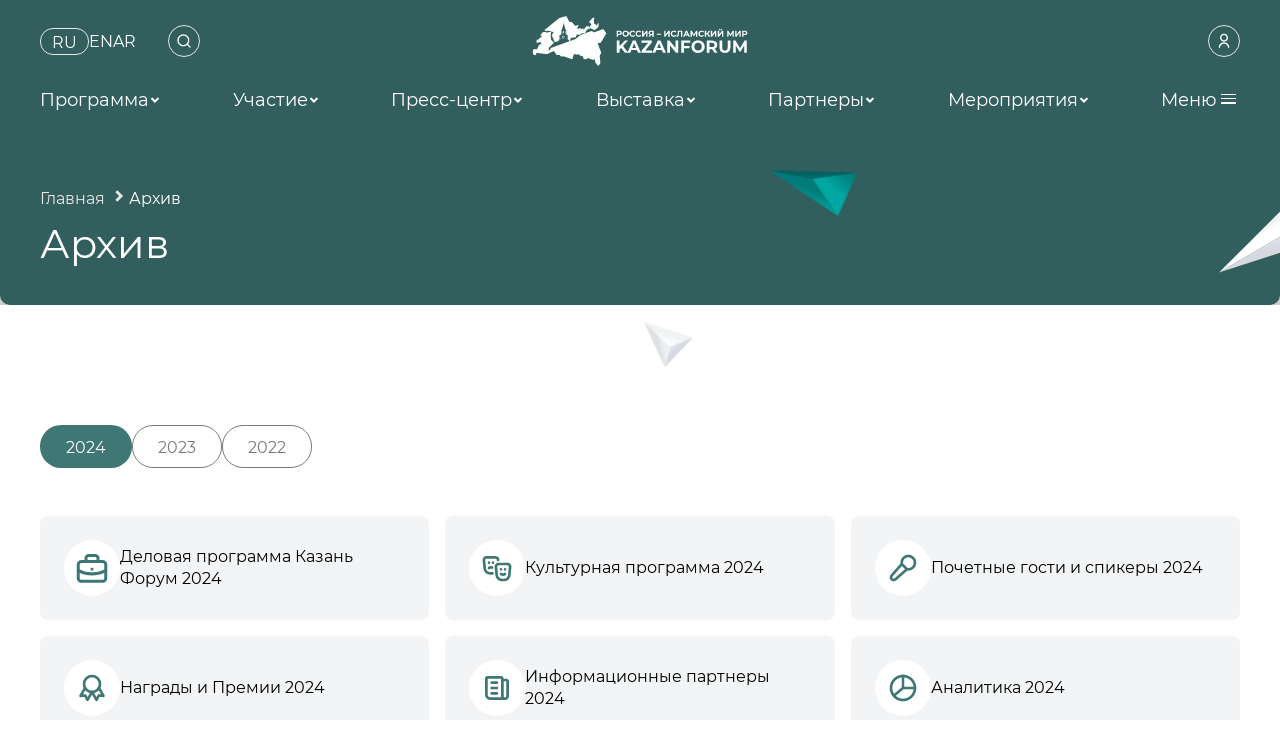

--- FILE ---
content_type: text/html; charset=UTF-8
request_url: https://kazanforum.ru/archive/
body_size: 67292
content:
<!DOCTYPE html>
<html lang="ru">
<head>
    <meta name="google-site-verification" content="Wm-OAfUYVzI2wBtvGMgSPI5c4_pu74pRQqizdlvLG2U"/>
    <meta http-equiv="x-ua-compatible" content="ie=edge">
    <meta name="viewport" content="width=device-width, initial-scale=1, shrink-to-fit=no">
    <meta property="og:image" content="https://kazanforum.ru/upload/logo og.jpg">

    <title>Архив</title>

    <link as="font" crossorigin href="/local/templates/kazansummit/fonts/ElMessiri-Regular.woff2" rel="preload"
          type="font/woff2"/>
    <link as="font" crossorigin href="/local/templates/kazansummit/fonts/ElMessiri-Bold.woff2" rel="preload"
          type="font/woff2"/>
    <meta http-equiv="Content-Type" content="text/html; charset=UTF-8" />
<link href="/local/js/custom/fonts/elmessiri/style.css?1740574891761" type="text/css"  data-template-style="true"  rel="stylesheet" />
<link href="/local/js/custom/fancybox3/jquery.fancybox.css?174057489117412" type="text/css"  data-template-style="true"  rel="stylesheet" />
<link href="/local/templates/kazansummit/css1/vendor.css?1740574890145468" type="text/css"  data-template-style="true"  rel="stylesheet" />
<link href="/local/templates/kazansummit/css1/main.css?1764768695262866" type="text/css"  data-template-style="true"  rel="stylesheet" />
<link href="/local/templates/kazansummit/assets/css/new.css?1740574890795" type="text/css"  data-template-style="true"  rel="stylesheet" />
<link href="/local/templates/kazansummit/components/bitrix/main.site.selector/header/style.css?17405748901785" type="text/css"  data-template-style="true"  rel="stylesheet" />
<link href="/local/templates/kazansummit/components/bitrix/search.form/header/style.css?17405748902481" type="text/css"  data-template-style="true"  rel="stylesheet" />
<link href="/local/js/custom/swiper/swiper-bundle.css?174057489118624" type="text/css"  data-template-style="true"  rel="stylesheet" />
<link href="/local/templates/kazansummit/template_styles.css?174418887528647" type="text/css"  data-template-style="true"  rel="stylesheet" />
<script>if(!window.BX)window.BX={};if(!window.BX.message)window.BX.message=function(mess){if(typeof mess==='object'){for(let i in mess) {BX.message[i]=mess[i];} return true;}};</script>
<script>(window.BX||top.BX).message({"JS_CORE_LOADING":"Загрузка...","JS_CORE_NO_DATA":"- Нет данных -","JS_CORE_WINDOW_CLOSE":"Закрыть","JS_CORE_WINDOW_EXPAND":"Развернуть","JS_CORE_WINDOW_NARROW":"Свернуть в окно","JS_CORE_WINDOW_SAVE":"Сохранить","JS_CORE_WINDOW_CANCEL":"Отменить","JS_CORE_WINDOW_CONTINUE":"Продолжить","JS_CORE_H":"ч","JS_CORE_M":"м","JS_CORE_S":"с","JSADM_AI_HIDE_EXTRA":"Скрыть лишние","JSADM_AI_ALL_NOTIF":"Показать все","JSADM_AUTH_REQ":"Требуется авторизация!","JS_CORE_WINDOW_AUTH":"Войти","JS_CORE_IMAGE_FULL":"Полный размер"});</script>

<script src="/bitrix/js/main/core/core.js?1745841423498479"></script>

<script>BX.Runtime.registerExtension({"name":"main.core","namespace":"BX","loaded":true});</script>
<script>BX.setJSList(["\/bitrix\/js\/main\/core\/core_ajax.js","\/bitrix\/js\/main\/core\/core_promise.js","\/bitrix\/js\/main\/polyfill\/promise\/js\/promise.js","\/bitrix\/js\/main\/loadext\/loadext.js","\/bitrix\/js\/main\/loadext\/extension.js","\/bitrix\/js\/main\/polyfill\/promise\/js\/promise.js","\/bitrix\/js\/main\/polyfill\/find\/js\/find.js","\/bitrix\/js\/main\/polyfill\/includes\/js\/includes.js","\/bitrix\/js\/main\/polyfill\/matches\/js\/matches.js","\/bitrix\/js\/ui\/polyfill\/closest\/js\/closest.js","\/bitrix\/js\/main\/polyfill\/fill\/main.polyfill.fill.js","\/bitrix\/js\/main\/polyfill\/find\/js\/find.js","\/bitrix\/js\/main\/polyfill\/matches\/js\/matches.js","\/bitrix\/js\/main\/polyfill\/core\/dist\/polyfill.bundle.js","\/bitrix\/js\/main\/core\/core.js","\/bitrix\/js\/main\/polyfill\/intersectionobserver\/js\/intersectionobserver.js","\/bitrix\/js\/main\/lazyload\/dist\/lazyload.bundle.js","\/bitrix\/js\/main\/polyfill\/core\/dist\/polyfill.bundle.js","\/bitrix\/js\/main\/parambag\/dist\/parambag.bundle.js"]);
</script>
<script>BX.Runtime.registerExtension({"name":"jquery3","namespace":"window","loaded":true});</script>
<script>BX.Runtime.registerExtension({"name":"custom.fonts.elmessiri","namespace":"window","loaded":true});</script>
<script>BX.Runtime.registerExtension({"name":"custom.fancybox3","namespace":"window","loaded":true});</script>
<script>BX.Runtime.registerExtension({"name":"custom.swiper","namespace":"window","loaded":true});</script>
<script>(window.BX||top.BX).message({"LANGUAGE_ID":"ru","FORMAT_DATE":"DD.MM.YYYY","FORMAT_DATETIME":"DD.MM.YYYY HH:MI:SS","COOKIE_PREFIX":"BITRIX_SM","SERVER_TZ_OFFSET":"0","UTF_MODE":"Y","SITE_ID":"s2","SITE_DIR":"\/","USER_ID":"","SERVER_TIME":1768689050,"USER_TZ_OFFSET":10800,"USER_TZ_AUTO":"Y","bitrix_sessid":"f6fed19b69aa80f7fb2f99dd127cf90a"});</script>


<script src="/bitrix/js/main/jquery/jquery-3.6.0.min.js?174057483289501"></script>


<script src="/local/js/custom/fancybox3/jquery.fancybox.js?1740574891160667"></script>
<script src="/local/js/custom/fancybox3/jquery.fancybox.customize.js?1740574891700"></script>
<script src="/local/templates/kazansummit/components/bitrix/main.site.selector/header/script.js?1740574890901"></script>
<script src="/local/js/custom/swiper/swiper-bundle.js?1740574891331638"></script>

        <script defer src="/local/templates/kazansummit/assets/js/application.js"></script>
    <script defer src="/local/templates/kazansummit/js/main.js"></script>
    <script src="https://facecast.net/w/js/iframe.js"></script>
    <!--<script>App = new Application()</script>-->
                                    <!-- Google tag (gtag.js) -->
            <script async src="https://www.googletagmanager.com/gtag/js?id=G-7F1WBRRLW7"></script>
            <script> window.dataLayer = window.dataLayer || [];

                function gtag() {
                    dataLayer.push(arguments);
                }

                gtag('js', new Date());
                gtag('config', 'G-7F1WBRRLW7'); </script>
        </head>
<body class="page__body loading ">
    <!-- Yandex.Metrika counter -->
<script type="text/javascript" >
   (function(m,e,t,r,i,k,a){m[i]=m[i]||function(){(m[i].a=m[i].a||[]).push(arguments)};
   m[i].l=1*new Date();k=e.createElement(t),a=e.getElementsByTagName(t)[0],k.async=1,k.src=r,a.parentNode.insertBefore(k,a)})
   (window, document, "script", "https://mc.yandex.ru/metrika/tag.js", "ym");

   ym(88759682, "init", {
        clickmap:true,
        trackLinks:true,
        accurateTrackBounce:true,
        webvisor:true
   });
</script>
<noscript><div><img src="https://mc.yandex.ru/watch/88759682" style="position:absolute; left:-9999px;" alt="" /></div></noscript>
<!-- /Yandex.Metrika counter -->
<div class="preloader">
    <div class="preloader__inner">
        <div class="preloader__logo">
            <div class="preloader__logo-img">
                                    <svg xmlns="http://www.w3.org/2000/svg" xml:space="preserve" width="431mm" height="101mm" version="1.1" style="shape-rendering:geometricPrecision; text-rendering:geometricPrecision; image-rendering:optimizeQuality; fill-rule:evenodd; clip-rule:evenodd"
                         viewBox="0 0 43100 10100"
                         xmlns:xlink="http://www.w3.org/1999/xlink"
                         xmlns:xodm="http://www.corel.com/coreldraw/odm/2003">
 <defs>
     <style type="text/css">
         <![CDATA[
         .fil0 {fill:none}
         .fil8 {fill:#0C7172}
         .fil2 {fill:#15A1A7;fill-rule:nonzero}
         .fil3 {fill:#0B9294;fill-rule:nonzero}
         .fil4 {fill:#0B7B95;fill-rule:nonzero}
         .fil5 {fill:#11737E;fill-rule:nonzero}
         .fil1 {fill:#116A72;fill-rule:nonzero}
         .fil6 {fill:#0C7172;fill-rule:nonzero}
         .fil7 {fill:#165C6A;fill-rule:nonzero}
         ]]>
     </style>
 </defs>
                        <g id="Слой_x0020_1">
                            <metadata id="CorelCorpID_0Corel-Layer"/>
                            <g id="_2214770446784">
                                <rect class="fil0" x="42.06" y="27.5" width="43003.63" height="10054.17"/>
                                <g>
                                    <path class="fil1" d="M17382.64 2278.39c104.92,0 195.95,17.51 273.21,52.53 77.27,34.88 136.75,84.49 178.44,148.83 41.83,64.34 62.67,140.36 62.67,228.33 0,86.85 -20.84,162.73 -62.67,227.63 -41.69,64.75 -101.17,114.51 -178.44,148.83 -77.26,34.46 -168.29,51.56 -273.21,51.56l-238.61 0 0 326.57 -274.04 0 0 -1184.28 512.65 0zm-15.28 634.39c82.4,0 144.94,-17.65 187.88,-53.23 42.8,-35.57 64.2,-86.02 64.2,-151.47 0,-66.43 -21.4,-117.57 -64.2,-153.01 -42.94,-35.57 -105.48,-53.36 -187.88,-53.36l-223.33 0 0 411.07 223.33 0zm1292.54 570.18c-122.85,0 -233.75,-26.54 -332.41,-79.49 -98.67,-53.08 -175.94,-126.04 -231.8,-219.15 -55.87,-92.97 -83.66,-197.61 -83.66,-313.79 0,-116.18 27.79,-220.82 83.66,-313.79 55.86,-93.11 133.13,-166.07 231.8,-219.15 98.66,-52.95 209.56,-79.49 332.41,-79.49 122.98,0 233.46,26.54 331.58,79.49 98.11,53.08 175.37,126.04 231.79,219.15 56.42,92.97 84.64,197.61 84.64,313.79 0,116.18 -28.22,220.82 -84.64,313.79 -56.42,93.11 -133.68,166.07 -231.79,219.15 -98.12,52.95 -208.6,79.49 -331.58,79.49zm0 -233.46c69.9,0 133.13,-16.13 189.55,-48.23 56.42,-32.1 100.61,-76.98 132.71,-134.52 32.24,-57.53 48.23,-122.85 48.23,-196.22 0,-73.24 -15.99,-138.69 -48.23,-196.22 -32.1,-57.54 -76.29,-102.42 -132.71,-134.52 -56.42,-32.11 -119.65,-48.23 -189.55,-48.23 -69.9,0 -132.99,16.12 -189.42,48.23 -56.42,32.1 -100.75,76.98 -132.85,134.52 -32.1,57.53 -48.22,122.98 -48.22,196.22 0,73.37 16.12,138.69 48.22,196.22 32.1,57.54 76.43,102.42 132.85,134.52 56.43,32.1 119.52,48.23 189.42,48.23zm1419.56 233.46c-120.77,0 -229.86,-26.26 -327.41,-78.65 -97.56,-52.4 -174.27,-125.21 -230.13,-218.18 -55.73,-93.11 -83.66,-198.31 -83.66,-315.6 0,-117.29 27.93,-222.49 83.66,-315.46 55.86,-93.11 132.57,-165.79 230.13,-218.32 97.55,-52.39 207.2,-78.65 329.07,-78.65 102.56,0 195.39,18.06 278.36,54.2 82.82,35.99 152.44,87.96 208.86,155.64l-175.93 162.31c-80.04,-92.41 -179.41,-138.69 -297.81,-138.69 -73.23,0 -138.69,16.12 -196.22,48.23 -57.53,32.1 -102.28,76.98 -134.52,134.52 -32.1,57.53 -48.22,122.98 -48.22,196.22 0,73.37 16.12,138.69 48.22,196.22 32.24,57.54 76.99,102.42 134.52,134.52 57.53,32.1 122.99,48.23 196.22,48.23 118.4,0 217.77,-46.84 297.81,-140.36l175.93 162.31c-56.42,68.79 -126.32,121.32 -209.84,157.45 -83.38,36 -176.49,54.06 -279.04,54.06zm1202.9 0c-120.76,0 -229.85,-26.26 -327.41,-78.65 -97.55,-52.4 -174.26,-125.21 -230.13,-218.18 -55.72,-93.11 -83.66,-198.31 -83.66,-315.6 0,-117.29 27.94,-222.49 83.66,-315.46 55.87,-93.11 132.58,-165.79 230.13,-218.32 97.56,-52.39 207.2,-78.65 329.08,-78.65 102.56,0 195.39,18.06 278.35,54.2 82.83,35.99 152.45,87.96 208.87,155.64l-175.93 162.31c-80.05,-92.41 -179.41,-138.69 -297.81,-138.69 -73.24,0 -138.69,16.12 -196.22,48.23 -57.54,32.1 -102.28,76.98 -134.52,134.52 -32.11,57.53 -48.23,122.98 -48.23,196.22 0,73.37 16.12,138.69 48.23,196.22 32.24,57.54 76.98,102.42 134.52,134.52 57.53,32.1 122.98,48.23 196.22,48.23 118.4,0 217.76,-46.84 297.81,-140.36l175.93 162.31c-56.42,68.79 -126.32,121.32 -209.84,157.45 -83.38,36 -176.49,54.06 -279.05,54.06zm668.16 -1204.57l272.38 0 0 771.55 565.04 -771.55 257.23 0 0 1184.28 -270.71 0 0 -769.74 -565.04 769.74 -258.9 0 0 -1184.28zm2334.66 0l0 1184.28 -270.57 0 0 -314.62 -250.42 0 -209.84 314.62 -289.33 0 247.08 -357.01c-80.04,-32.65 -141.6,-81.99 -184.41,-148 -42.8,-66.01 -64.34,-145.22 -64.34,-237.63 0,-91.44 20.85,-170.1 62.68,-236.11 41.69,-65.87 100.89,-116.73 177.6,-152.17 76.71,-35.57 166.9,-53.36 270.71,-53.36l510.84 0zm-504.03 223.32c-77.83,0 -137.44,18.06 -178.58,54.2 -41.13,35.99 -61.7,89.63 -61.7,160.64 0,68.79 19.73,121.88 59.2,159.12 39.47,37.11 97.56,55.73 174.27,55.73l240.27 0 0 -429.69 -233.46 0zm1131.75 402.73l845.9 0 0 163.98 -845.9 0 0 -163.98zm1471.81 -626.05l272.38 0 0 771.55 565.04 -771.55 257.23 0 0 1184.28 -270.71 0 0 -769.74 -565.04 769.74 -258.9 0 0 -1184.28zm1949.03 1204.57c-120.77,0 -229.86,-26.26 -327.41,-78.65 -97.56,-52.4 -174.27,-125.21 -230.13,-218.18 -55.73,-93.11 -83.66,-198.31 -83.66,-315.6 0,-117.29 27.93,-222.49 83.66,-315.46 55.86,-93.11 132.57,-165.79 230.13,-218.32 97.55,-52.39 207.2,-78.65 329.07,-78.65 102.56,0 195.39,18.06 278.36,54.2 82.82,35.99 152.44,87.96 208.87,155.64l-175.94 162.31c-80.04,-92.41 -179.41,-138.69 -297.81,-138.69 -73.23,0 -138.69,16.12 -196.22,48.23 -57.53,32.1 -102.28,76.98 -134.52,134.52 -32.1,57.53 -48.22,122.98 -48.22,196.22 0,73.37 16.12,138.69 48.22,196.22 32.24,57.54 76.99,102.42 134.52,134.52 57.53,32.1 122.99,48.23 196.22,48.23 118.4,0 217.77,-46.84 297.81,-140.36l175.94 162.31c-56.43,68.79 -126.33,121.32 -209.85,157.45 -83.38,36 -176.49,54.06 -279.04,54.06zm1695.13 -1204.57l0 1184.28 -270.71 0 0 -960.96 -406.07 0 -8.47 247.08c-5.56,168.02 -19.18,304.2 -40.58,408.57 -21.4,104.23 -57.26,184.41 -107.42,240.14 -50.17,55.86 -120.35,83.79 -210.68,83.79 -37.1,0 -82.27,-6.25 -135.35,-18.62l16.95 -231.8c14.73,4.59 30.99,6.81 49.06,6.81 65.45,0 111.17,-38.63 137.02,-115.9 25.98,-77.26 42.38,-198.16 49.05,-362.84l16.96 -480.55 910.24 0zm1097.98 930.53l-549.89 0 -104.92 253.75 -280.86 0 527.94 -1184.28 270.71 0 529.47 1184.28 -287.66 0 -104.79 -253.75zm-86.3 -208.18l-187.88 -453.31 -187.75 453.31 375.63 0zm1713.76 461.93l-1.67 -708.87 -348.53 583.66 -121.88 0 -348.39 -570.18 0 695.39 -257.23 0 0 -1184.28 226.66 0 443.31 735.97 436.49 -735.97 226.66 0 1.67 1184.28 -257.09 0zm1111.6 20.29c-120.76,0 -229.85,-26.26 -327.41,-78.65 -97.55,-52.4 -174.26,-125.21 -230.13,-218.18 -55.72,-93.11 -83.66,-198.31 -83.66,-315.6 0,-117.29 27.94,-222.49 83.66,-315.46 55.87,-93.11 132.58,-165.79 230.13,-218.32 97.56,-52.39 207.21,-78.65 329.08,-78.65 102.56,0 195.39,18.06 278.35,54.2 82.83,35.99 152.45,87.96 208.87,155.64l-175.93 162.31c-80.05,-92.41 -179.41,-138.69 -297.81,-138.69 -73.24,0 -138.69,16.12 -196.22,48.23 -57.54,32.1 -102.28,76.98 -134.52,134.52 -32.11,57.53 -48.23,122.98 -48.23,196.22 0,73.37 16.12,138.69 48.23,196.22 32.24,57.54 76.98,102.42 134.52,134.52 57.53,32.1 122.98,48.23 196.22,48.23 118.4,0 217.76,-46.84 297.81,-140.36l175.93 162.31c-56.42,68.79 -126.32,121.32 -209.84,157.45 -83.38,36 -176.49,54.06 -279.05,54.06zm1126.62 -497.36l-189.42 0 0 477.07 -272.37 0 0 -1184.28 272.37 0 0 478.74 196.23 0 311.28 -478.74 289.33 0 -387.44 571.85 399.26 612.43 -311.29 0 -307.95 -477.07zm747.78 -707.21l272.38 0 0 771.55 565.18 -771.55 257.23 0 0 1184.28 -270.71 0 0 -769.74 -565.18 769.74 -258.9 0 0 -1184.28zm1389.13 0l272.37 0 0 771.55 565.05 -771.55 257.23 0 0 1184.28 -270.71 0 0 -769.74 -565.05 769.74 -258.89 0 0 -1184.28zm546.42 -76.16c-216.51,0 -325.88,-86.3 -328.1,-258.76l187.74 0c2.22,82.27 49.06,123.41 140.36,123.41 45.16,0 79.63,-10.42 103.25,-31.27 23.63,-20.84 36.13,-51.56 37.25,-92.14l187.74 0c-1.11,84.5 -28.77,148.84 -82.82,192.89 -54.2,43.92 -135.91,65.87 -245.42,65.87zm2399 1260.44l-1.66 -708.87 -348.54 583.66 -121.87 0 -348.39 -570.18 0 695.39 -257.23 0 0 -1184.28 226.65 0 443.31 735.97 436.5 -735.97 226.66 0 1.66 1184.28 -257.09 0zm551.57 -1184.28l272.37 0 0 771.55 565.05 -771.55 257.23 0 0 1184.28 -270.71 0 0 -769.74 -565.05 769.74 -258.89 0 0 -1184.28zm1901.63 0c104.93,0 195.95,17.51 273.22,52.53 77.26,34.88 136.74,84.49 178.43,148.83 41.83,64.34 62.67,140.36 62.67,228.33 0,86.85 -20.84,162.73 -62.67,227.63 -41.69,64.75 -101.17,114.51 -178.43,148.83 -77.27,34.46 -168.29,51.56 -273.22,51.56l-238.6 0 0 326.57 -274.05 0 0 -1184.28 512.65 0zm-15.28 634.39c82.41,0 144.94,-17.65 187.88,-53.23 42.8,-35.57 64.21,-86.02 64.21,-151.47 0,-66.43 -21.41,-117.57 -64.21,-153.01 -42.94,-35.57 -105.47,-53.36 -187.88,-53.36l-223.32 0 0 411.07 223.32 0z"/>
                                    <path class="fil1" d="M17393.76 7194.52l-0.83 -411.63 -204.15 342.98 -37.1 0 -204.28 -340.47 0 409.12 -77.41 0 0 -564.91 66.15 0 235.69 397.03 232.35 -397.03 66.15 0 0.84 564.91 -77.41 0zm627.02 -211.37c0,5.83 -0.55,13.62 -1.66,23.34l-347.01 0c4.87,37.66 21.4,67.96 49.61,90.75 28.22,22.93 63.37,34.33 105.34,34.33 51.14,0 92.28,-17.24 123.41,-51.7l42.8 50.03c-19.32,22.65 -43.36,39.88 -72.27,51.69 -28.76,11.82 -60.86,17.79 -96.3,17.79 -45.3,0 -85.33,-9.31 -120.35,-27.79 -34.88,-18.62 -61.98,-44.61 -81.01,-77.96 -19.18,-33.36 -28.63,-71.02 -28.63,-112.98 0,-41.42 9.17,-78.8 27.79,-112.15 18.48,-33.35 44.05,-59.34 76.71,-77.82 32.52,-18.63 69.21,-27.94 110.06,-27.94 40.86,0 77.41,9.31 109.37,27.94 31.97,18.48 56.98,44.47 75.05,77.82 18.06,33.35 27.09,71.57 27.09,114.65zm-211.51 -154.95c-37.1,0 -68.23,11.25 -93.24,33.91 -25.02,22.51 -39.61,52.11 -43.92,88.66l274.33 0c-4.31,-35.99 -18.9,-65.46 -43.92,-88.39 -25.01,-22.79 -56.14,-34.18 -93.25,-34.18zm708.6 185.52l-83.1 0 0 180.8 -77.54 0 0 -180.8 -83.11 0 -117.84 180.8 -92 0 146.89 -221.1 -135.49 -206.65 82.27 0 115.48 180.8 83.8 0 0 -180.8 77.54 0 0 180.8 83.94 0 115.34 -180.8 83.1 0 -135.49 207.48 146.89 220.27 -92 0 -118.68 -180.8zm731.11 112.98l0 167.04 -72.68 0 0 -99.22 -357.42 0 0 99.22 -73.52 0 0 -167.04 22.65 0c27.38,-1.53 46.28,-20.98 56.56,-58.09 10.15,-37.1 17.1,-89.49 20.99,-157.31l6.39 -144.53 331.72 0 0 359.93 65.31 0zm-332.41 -209.84c-2.22,53.92 -6.67,98.39 -13.34,133.55 -6.81,35.3 -19.04,60.73 -36.69,76.29l239.58 0 0 -292.11 -185.52 0 -4.03 82.27zm815.05 -150.09l-207.48 470.55c-18.21,43.5 -39.61,74.21 -64.06,92 -24.46,17.78 -53.92,26.54 -88.39,26.54 -20.98,0 -41.27,-3.34 -61.01,-10.01 -19.59,-6.81 -35.85,-16.53 -48.77,-29.46l33.07 -58.09c22.1,20.99 47.67,31.41 76.71,31.41 18.76,0 34.6,-5 47.25,-14.87 12.65,-10 24.04,-27.1 34.19,-51.28l13.75 -29.88 -188.85 -426.91 80.74 0 149.25 342.14 147.72 -342.14 75.88 0zm79.07 0l77.55 0 0 181.64 243.61 0 0 -181.64 77.54 0 0 427.75 -77.54 0 0 -179.13 -243.61 0 0 179.13 -77.55 0 0 -427.75zm702.21 -4.03c59.06,0 104.5,14.6 135.91,43.64 31.54,29.04 47.25,72.4 47.25,129.94l0 258.2 -73.52 0 0 -56.42c-12.92,19.87 -31.27,35.02 -55.17,45.58 -24.04,10.42 -52.39,15.7 -85.19,15.7 -47.94,0 -86.16,-11.53 -115.06,-34.74 -28.77,-23.07 -43.08,-53.5 -43.08,-91.16 0,-37.66 13.62,-67.96 41.13,-90.75 27.38,-22.93 71.02,-34.32 130.77,-34.32l122.57 0 0 -15.29c0,-33.35 -9.59,-58.92 -29.04,-76.71 -19.32,-17.79 -47.81,-26.68 -85.47,-26.68 -25.29,0 -50.03,4.17 -74.35,12.5 -24.18,8.34 -44.6,19.6 -61.28,33.5l-32.24 -58.09c22.1,-17.79 48.36,-31.27 79.07,-40.72 30.71,-9.45 63.23,-14.18 97.7,-14.18zm-17.79 376.89c29.6,0 55.17,-6.54 76.57,-19.74 21.54,-13.2 37.24,-31.96 46.83,-56.14l0 -59.62 -119.37 0c-65.59,0 -98.53,21.96 -98.53,66.15 0,21.54 8.34,38.49 25.01,50.86 16.68,12.37 39.89,18.49 69.49,18.49zm567.27 -376.89c41.41,0 78.51,9.18 111.31,27.52 32.8,18.2 58.5,43.77 77.13,76.57 18.48,32.94 27.79,70.74 27.79,113.82 0,43.08 -9.31,81.15 -27.79,114.23 -18.63,33.07 -44.33,58.78 -77.13,76.99 -32.8,18.34 -69.9,27.51 -111.31,27.51 -30.72,0 -58.79,-5.97 -84.36,-17.79 -25.57,-11.81 -47.25,-29.04 -64.9,-51.69l0 221.23 -77.54 0 0 -584.36 74.21 0 0 67.82c17.23,-23.62 39.05,-41.55 65.45,-53.64 26.27,-12.09 55.31,-18.21 87.14,-18.21zm-6.54 368.83c27.52,0 52.12,-6.26 73.94,-18.9 21.67,-12.65 38.91,-30.44 51.55,-53.37 12.65,-22.79 19.04,-49.05 19.04,-78.65 0,-29.6 -6.39,-55.87 -19.04,-78.66 -12.64,-22.93 -29.88,-40.44 -51.55,-52.81 -21.82,-12.37 -46.42,-18.62 -73.94,-18.62 -26.82,0 -51.14,6.39 -72.95,19.04 -21.82,12.51 -39.05,30.16 -51.7,52.81 -12.65,22.51 -18.9,48.64 -18.9,78.24 0,29.6 6.12,55.86 18.48,78.65 12.37,22.93 29.6,40.72 51.7,53.37 22.1,12.64 46.55,18.9 73.37,18.9zm518.08 67.81c-42.53,0 -80.6,-9.45 -114.51,-28.21 -33.91,-18.9 -60.45,-44.89 -79.49,-77.96 -19.18,-33.07 -28.63,-70.6 -28.63,-112.56 0,-41.97 9.45,-79.49 28.63,-112.57 19.04,-33.07 45.58,-58.92 79.49,-77.4 33.91,-18.63 71.98,-27.94 114.51,-27.94 42.52,0 80.6,9.31 114.23,27.94 33.63,18.48 60.03,44.33 79.07,77.4 19.04,33.08 28.63,70.6 28.63,112.57 0,41.96 -9.59,79.49 -28.63,112.56 -19.04,33.07 -45.44,59.06 -79.07,77.96 -33.63,18.76 -71.71,28.21 -114.23,28.21zm0 -67.81c27.51,0 52.11,-6.26 73.93,-18.9 21.68,-12.65 38.77,-30.44 51.14,-53.37 12.37,-22.79 18.62,-49.05 18.62,-78.65 0,-29.6 -6.25,-55.87 -18.62,-78.66 -12.37,-22.93 -29.46,-40.44 -51.14,-52.81 -21.82,-12.37 -46.42,-18.62 -73.93,-18.62 -27.38,0 -51.98,6.25 -73.79,18.62 -21.82,12.37 -39.05,29.88 -51.7,52.81 -12.65,22.79 -18.9,49.06 -18.9,78.66 0,29.6 6.25,55.86 18.9,78.65 12.65,22.93 29.88,40.72 51.7,53.37 21.81,12.64 46.41,18.9 73.79,18.9zm765.85 -4.87l0 167.04 -72.68 0 0 -99.22 -357.43 0 0 99.22 -73.51 0 0 -167.04 22.65 0c27.38,-1.53 46.28,-20.98 56.56,-58.09 10.15,-37.1 17.09,-89.49 20.99,-157.31l6.39 -144.53 331.71 0 0 359.93 65.32 0zm-332.41 -209.84c-2.23,53.92 -6.67,98.39 -13.34,133.55 -6.81,35.3 -19.04,60.73 -36.69,76.29l239.58 0 0 -292.11 -185.52 0 -4.03 82.27zm433.3 -150.09l77.54 0 0 181.64 243.62 0 0 -181.64 77.54 0 0 427.75 -77.54 0 0 -179.13 -243.62 0 0 179.13 -77.54 0 0 -427.75zm742.51 145.36c53.78,0.42 94.91,12.79 123.4,37.11 28.63,24.18 42.8,58.37 42.8,102.42 0,46.27 -15.42,81.99 -46.41,107 -30.85,25.02 -75.19,37.25 -132.72,36.69l-179.96 -0.83 0 -427.75 77.54 0 0 144.53 115.35 0.83zm229.99 -145.36l77.4 0 0 427.75 -77.4 0 0 -427.75zm-248.62 369.66c35.02,0.55 61.57,-6.53 79.49,-20.99 18.07,-14.59 27.1,-35.99 27.1,-64.62 0,-27.93 -8.89,-48.36 -26.68,-61.28 -17.65,-12.92 -44.33,-19.59 -79.91,-20.15l-96.72 -1.67 0 167.88 96.72 0.83zm476.94 -369.66l77.55 0 0 311.57 262.23 -311.57 70.18 0 0 427.75 -77.41 0 0 -311.57 -261.53 311.57 -71.02 0 0 -427.75zm200.12 -55.58c-39.75,0 -70.74,-9.59 -92.83,-28.77 -21.96,-19.04 -33.36,-46.55 -33.91,-82.69l52.53 0c0.55,19.88 7.36,36 20.56,48.09 13.21,12.09 30.86,18.06 52.81,18.06 22.1,0 39.89,-5.97 53.37,-18.06 13.34,-12.09 20.42,-28.21 20.98,-48.09l54.06 0c-0.56,36.14 -12.09,63.65 -34.74,82.69 -22.65,19.18 -53.51,28.77 -92.83,28.77zm700.53 50.72c43.5,0 82.97,9.45 118.13,28.35 35.29,18.76 62.81,44.89 82.68,78.24 20.01,33.35 29.88,70.73 29.88,112.15 0,41.96 -9.87,79.62 -29.88,112.98 -19.87,33.35 -47.39,59.48 -82.68,78.24 -35.16,18.9 -74.63,28.35 -118.13,28.35 -37.66,0 -71.7,-5.98 -102.14,-17.79 -30.43,-11.81 -56.14,-29.05 -77.12,-51.7l45.3 -45.16c34.32,33.9 77.96,50.86 130.63,50.86 41.97,0 77.82,-11.95 107.42,-35.99 29.6,-23.91 47.25,-55.17 53.23,-93.95l-214.71 0 0 -57.25 213.04 0c-6.95,-37.11 -25.02,-67.12 -54.06,-90.05 -29.04,-22.79 -63.93,-34.33 -104.92,-34.33 -52.11,0 -95.75,17.23 -130.63,51.7l-45.3 -44.33c20.98,-23.21 46.83,-40.72 77.54,-52.53 30.71,-11.81 64.48,-17.79 101.72,-17.79zm506.68 251.81l-88.66 0 0 180.8 -77.54 0 0 -427.75 77.54 0 0 180.8 90.33 0 138.83 -180.8 83.1 0 -162.17 205.82 173.43 221.93 -91.17 0 -143.69 -180.8zm485 185.66c-42.52,0 -80.6,-9.45 -114.51,-28.21 -33.91,-18.9 -60.45,-44.89 -79.49,-77.96 -19.18,-33.07 -28.63,-70.6 -28.63,-112.56 0,-41.97 9.45,-79.49 28.63,-112.57 19.04,-33.07 45.58,-58.92 79.49,-77.4 33.91,-18.63 71.99,-27.94 114.51,-27.94 42.52,0 80.6,9.31 114.23,27.94 33.63,18.48 60.04,44.33 79.07,77.4 19.04,33.08 28.63,70.6 28.63,112.57 0,41.96 -9.59,79.49 -28.63,112.56 -19.03,33.07 -45.44,59.06 -79.07,77.96 -33.63,18.76 -71.71,28.21 -114.23,28.21zm0 -67.81c27.52,0 52.11,-6.26 73.93,-18.9 21.68,-12.65 38.77,-30.44 51.14,-53.37 12.37,-22.79 18.62,-49.05 18.62,-78.65 0,-29.6 -6.25,-55.87 -18.62,-78.66 -12.37,-22.93 -29.46,-40.44 -51.14,-52.81 -21.82,-12.37 -46.41,-18.62 -73.93,-18.62 -27.38,0 -51.97,6.25 -73.79,18.62 -21.82,12.37 -39.05,29.88 -51.7,52.81 -12.64,22.79 -18.9,49.06 -18.9,78.66 0,29.6 6.26,55.86 18.9,78.65 12.65,22.93 29.88,40.72 51.7,53.37 21.82,12.64 46.41,18.9 73.79,18.9zm334.08 -364.8l77.54 0 0 181.64 243.61 0 0 -181.64 77.55 0 0 427.75 -77.55 0 0 -179.13 -243.61 0 0 179.13 -77.54 0 0 -427.75zm732.78 432.61c-42.53,0 -80.6,-9.45 -114.51,-28.21 -33.91,-18.9 -60.45,-44.89 -79.49,-77.96 -19.18,-33.07 -28.63,-70.6 -28.63,-112.56 0,-41.97 9.45,-79.49 28.63,-112.57 19.04,-33.07 45.58,-58.92 79.49,-77.4 33.91,-18.63 71.98,-27.94 114.51,-27.94 42.52,0 80.6,9.31 114.23,27.94 33.63,18.48 60.03,44.33 79.07,77.4 19.04,33.08 28.63,70.6 28.63,112.57 0,41.96 -9.59,79.49 -28.63,112.56 -19.04,33.07 -45.44,59.06 -79.07,77.96 -33.63,18.76 -71.71,28.21 -114.23,28.21zm0 -67.81c27.51,0 52.11,-6.26 73.93,-18.9 21.68,-12.65 38.77,-30.44 51.14,-53.37 12.37,-22.79 18.62,-49.05 18.62,-78.65 0,-29.6 -6.25,-55.87 -18.62,-78.66 -12.37,-22.93 -29.46,-40.44 -51.14,-52.81 -21.82,-12.37 -46.42,-18.62 -73.93,-18.62 -27.38,0 -51.98,6.25 -73.8,18.62 -21.81,12.37 -39.05,29.88 -51.69,52.81 -12.65,22.79 -18.9,49.06 -18.9,78.66 0,29.6 6.25,55.86 18.9,78.65 12.64,22.93 29.88,40.72 51.69,53.37 21.82,12.64 46.42,18.9 73.8,18.9zm827.13 -364.8l0 427.75 -70.17 0 0 -312.26 -159.82 263.9 -33.91 0 -158.14 -264.74 0 313.1 -71.01 0 0 -427.75 79.9 0 167.88 288.92 172.59 -288.92 72.68 0zm150.92 0l77.55 0 0 311.57 262.23 -311.57 70.18 0 0 427.75 -77.41 0 0 -311.57 -261.53 311.57 -71.02 0 0 -427.75zm901.35 0l0 427.75 -77.41 0 0 -172.74c-46.27,21.54 -92.27,32.38 -137.99,32.38 -53.23,0 -94.36,-12.37 -123.54,-37.24 -29.05,-24.74 -43.5,-61.84 -43.5,-111.32l0 -138.83 77.4 0 0 133.97c0,29.6 9.32,51.97 27.94,66.98 18.48,15.15 44.47,22.65 77.82,22.65 37.66,0 78.24,-9.45 121.87,-28.21l0 -195.39 77.41 0zm536.69 216.38c0,5.83 -0.55,13.62 -1.66,23.34l-347.01 0c4.87,37.66 21.4,67.96 49.61,90.75 28.22,22.93 63.37,34.33 105.34,34.33 51.14,0 92.28,-17.24 123.41,-51.7l42.8 50.03c-19.32,22.65 -43.36,39.88 -72.27,51.69 -28.76,11.82 -60.86,17.79 -96.3,17.79 -45.3,0 -85.33,-9.31 -120.35,-27.79 -34.88,-18.62 -61.98,-44.61 -81.01,-77.96 -19.18,-33.36 -28.63,-71.02 -28.63,-112.98 0,-41.42 9.17,-78.8 27.79,-112.15 18.48,-33.35 44.05,-59.34 76.71,-77.82 32.52,-18.63 69.21,-27.94 110.06,-27.94 40.86,0 77.41,9.31 109.37,27.94 31.97,18.48 56.98,44.47 75.05,77.82 18.06,33.35 27.09,71.57 27.09,114.65zm-211.51 -154.95c-37.1,0 -68.23,11.25 -93.24,33.91 -25.02,22.51 -39.61,52.11 -43.92,88.66l274.33 0c-4.31,-35.99 -18.9,-65.46 -43.92,-88.39 -25.01,-22.79 -56.14,-34.18 -93.25,-34.18zm518.08 371.18c-43.5,0 -82.41,-9.45 -116.6,-28.21 -34.04,-18.9 -60.86,-44.89 -80.18,-77.96 -19.46,-33.07 -29.05,-70.6 -29.05,-112.56 0,-41.97 9.59,-79.49 29.05,-112.57 19.32,-33.07 46.14,-58.92 80.18,-77.4 34.19,-18.63 73.1,-27.94 116.6,-27.94 38.77,0 73.37,7.79 103.81,23.49 30.29,15.56 53.92,38.22 70.59,67.68l-58.92 37.94c-13.48,-20.43 -30.16,-35.72 -50.03,-46 -19.87,-10.15 -41.97,-15.29 -66.15,-15.29 -28.07,0 -53.22,6.25 -75.46,18.62 -22.37,12.37 -39.88,29.88 -52.53,52.81 -12.64,22.79 -18.9,49.06 -18.9,78.66 0,30.15 6.26,56.69 18.9,79.49 12.65,22.93 30.16,40.44 52.53,52.8 22.24,12.51 47.39,18.63 75.46,18.63 24.18,0 46.28,-5.15 66.15,-15.29 19.87,-10.29 36.55,-25.57 50.03,-46l58.92 37.1c-16.67,29.6 -40.3,52.26 -70.59,68.24 -30.44,15.84 -65.04,23.76 -103.81,23.76zm440.66 -185.66l-88.66 0 0 180.8 -77.54 0 0 -427.75 77.54 0 0 180.8 90.33 0 138.83 -180.8 83.1 0 -162.17 205.82 173.43 221.93 -91.16 0 -143.7 -180.8zm316.43 -246.95l77.55 0 0 311.57 262.23 -311.57 70.18 0 0 427.75 -77.4 0 0 -311.57 -261.54 311.57 -71.02 0 0 -427.75zm560.05 0l77.54 0 0 311.57 262.23 -311.57 70.18 0 0 427.75 -77.4 0 0 -311.57 -261.54 311.57 -71.01 0 0 -427.75zm200.11 -55.58c-39.75,0 -70.74,-9.59 -92.83,-28.77 -21.96,-19.04 -33.35,-46.55 -33.91,-82.69l52.53 0c0.56,19.88 7.37,36 20.57,48.09 13.2,12.09 30.85,18.06 52.81,18.06 22.09,0 39.88,-5.97 53.36,-18.06 13.34,-12.09 20.43,-28.21 20.98,-48.09l54.06 0c-0.55,36.14 -12.09,63.65 -34.74,82.69 -22.65,19.18 -53.5,28.77 -92.83,28.77zm1116.89 268.62c0,66.29 -22.1,118.4 -66.15,156.62 -44.2,38.22 -106.31,59.48 -186.5,63.79l0 150.91 -75.88 0 0 -150.91c-80.04,-4.31 -142.16,-25.44 -185.93,-63.37 -43.92,-37.94 -65.74,-90.33 -65.74,-157.04 0,-66.15 21.68,-117.7 65.32,-154.95 43.63,-37.1 105.75,-57.81 186.35,-62.12l0 -167.04 75.88 0 0 167.04c80.19,4.31 142.3,25.16 186.5,62.54 44.05,37.38 66.15,88.94 66.15,154.53zm-503.62 0c0,45.72 14.73,81.58 44.05,107.42 29.32,25.71 72.96,40.58 131.04,44.34l0 -300.18c-58.5,3.76 -102.41,18.21 -131.46,43.5 -29.04,25.29 -43.63,60.31 -43.63,104.92zm250.97 152.59c117.29,-9.17 175.93,-60.04 175.93,-152.59 0,-45.16 -14.73,-80.18 -44.33,-105.2 -29.6,-25.01 -73.51,-39.46 -131.6,-43.22l0 301.01zm545.59 66.98c-42.52,0 -80.6,-9.45 -114.51,-28.21 -33.91,-18.9 -60.45,-44.89 -79.49,-77.96 -19.18,-33.07 -28.63,-70.6 -28.63,-112.56 0,-41.97 9.45,-79.49 28.63,-112.57 19.04,-33.07 45.58,-58.92 79.49,-77.4 33.91,-18.63 71.99,-27.94 114.51,-27.94 42.52,0 80.6,9.31 114.23,27.94 33.63,18.48 60.04,44.33 79.07,77.4 19.04,33.08 28.63,70.6 28.63,112.57 0,41.96 -9.59,79.49 -28.63,112.56 -19.03,33.07 -45.44,59.06 -79.07,77.96 -33.63,18.76 -71.71,28.21 -114.23,28.21zm0 -67.81c27.52,0 52.11,-6.26 73.93,-18.9 21.68,-12.65 38.77,-30.44 51.14,-53.37 12.37,-22.79 18.62,-49.05 18.62,-78.65 0,-29.6 -6.25,-55.87 -18.62,-78.66 -12.37,-22.93 -29.46,-40.44 -51.14,-52.81 -21.82,-12.37 -46.41,-18.62 -73.93,-18.62 -27.38,0 -51.97,6.25 -73.79,18.62 -21.82,12.37 -39.05,29.88 -51.7,52.81 -12.64,22.79 -18.9,49.06 -18.9,78.66 0,29.6 6.26,55.86 18.9,78.65 12.65,22.93 29.88,40.72 51.7,53.37 21.82,12.64 46.41,18.9 73.79,18.9zm560.87 -368.83c41.42,0 78.52,9.18 111.32,27.52 32.79,18.2 58.5,43.77 77.13,76.57 18.48,32.94 27.79,70.74 27.79,113.82 0,43.08 -9.31,81.15 -27.79,114.23 -18.63,33.07 -44.34,58.78 -77.13,76.99 -32.8,18.34 -69.9,27.51 -111.32,27.51 -30.71,0 -58.78,-5.97 -84.35,-17.79 -25.57,-11.81 -47.25,-29.04 -64.9,-51.69l0 221.23 -77.54 0 0 -584.36 74.21 0 0 67.82c17.23,-23.62 39.05,-41.55 65.45,-53.64 26.27,-12.09 55.31,-18.21 87.13,-18.21zm-6.53 368.83c27.52,0 52.12,-6.26 73.93,-18.9 21.68,-12.65 38.91,-30.44 51.56,-53.37 12.65,-22.79 19.04,-49.05 19.04,-78.65 0,-29.6 -6.39,-55.87 -19.04,-78.66 -12.65,-22.93 -29.88,-40.44 -51.56,-52.81 -21.81,-12.37 -46.41,-18.62 -73.93,-18.62 -26.82,0 -51.14,6.39 -72.96,19.04 -21.81,12.51 -39.05,30.16 -51.69,52.81 -12.65,22.51 -18.9,48.64 -18.9,78.24 0,29.6 6.11,55.86 18.48,78.65 12.37,22.93 29.6,40.72 51.7,53.37 22.09,12.64 46.55,18.9 73.37,18.9zm704.57 -364.8l-207.48 470.55c-18.2,43.5 -39.6,74.21 -64.06,92 -24.46,17.78 -53.92,26.54 -88.39,26.54 -20.98,0 -41.27,-3.34 -61,-10.01 -19.6,-6.81 -35.86,-16.53 -48.78,-29.46l33.07 -58.09c22.1,20.99 47.67,31.41 76.71,31.41 18.76,0 34.61,-5 47.25,-14.87 12.65,-10 24.04,-27.1 34.19,-51.28l13.76 -29.88 -188.86 -426.91 80.74 0 149.25 342.14 147.72 -342.14 75.88 0zm572.13 0l0 427.75 -70.18 0 0 -312.26 -159.81 263.9 -33.91 0 -158.14 -264.74 0 313.1 -71.02 0 0 -427.75 79.91 0 167.87 288.92 172.6 -288.92 72.68 0zm601.18 -137.16c73.23,0 130.77,17.51 172.73,52.53 41.97,34.88 62.96,83.11 62.96,144.39 0,61.29 -20.99,109.51 -62.96,144.39 -41.96,35.02 -99.5,52.53 -172.73,52.53l-139.53 0 0 171.07 -80.74 0 0 -564.91 220.27 0zm-2.37 323.66c51.14,0 90.06,-10.98 117.02,-32.66 26.82,-21.82 40.3,-53.22 40.3,-94.08 0,-40.86 -13.48,-72.26 -40.3,-94.08 -26.96,-21.68 -65.88,-32.66 -117.02,-32.66l-137.16 0 0 253.48 137.16 0zm518.91 246.11c-42.52,0 -80.6,-9.45 -114.51,-28.21 -33.91,-18.9 -60.45,-44.89 -79.49,-77.96 -19.18,-33.07 -28.63,-70.6 -28.63,-112.56 0,-41.97 9.45,-79.49 28.63,-112.57 19.04,-33.07 45.58,-58.92 79.49,-77.4 33.91,-18.63 71.99,-27.94 114.51,-27.94 42.53,0 80.6,9.31 114.23,27.94 33.63,18.48 60.04,44.33 79.08,77.4 19.03,33.08 28.62,70.6 28.62,112.57 0,41.96 -9.59,79.49 -28.62,112.56 -19.04,33.07 -45.45,59.06 -79.08,77.96 -33.63,18.76 -71.7,28.21 -114.23,28.21zm0 -67.81c27.52,0 52.11,-6.26 73.93,-18.9 21.68,-12.65 38.77,-30.44 51.14,-53.37 12.37,-22.79 18.62,-49.05 18.62,-78.65 0,-29.6 -6.25,-55.87 -18.62,-78.66 -12.37,-22.93 -29.46,-40.44 -51.14,-52.81 -21.82,-12.37 -46.41,-18.62 -73.93,-18.62 -27.38,0 -51.97,6.25 -73.79,18.62 -21.82,12.37 -39.05,29.88 -51.7,52.81 -12.64,22.79 -18.9,49.06 -18.9,78.66 0,29.6 6.26,55.86 18.9,78.65 12.65,22.93 29.88,40.72 51.7,53.37 21.82,12.64 46.41,18.9 73.79,18.9zm520.44 67.81c-43.5,0 -82.41,-9.45 -116.6,-28.21 -34.05,-18.9 -60.87,-44.89 -80.18,-77.96 -19.46,-33.07 -29.05,-70.6 -29.05,-112.56 0,-41.97 9.59,-79.49 29.05,-112.57 19.31,-33.07 46.13,-58.92 80.18,-77.4 34.19,-18.63 73.1,-27.94 116.6,-27.94 38.77,0 73.37,7.79 103.81,23.49 30.29,15.56 53.91,38.22 70.59,67.68l-58.92 37.94c-13.48,-20.43 -30.16,-35.72 -50.03,-46 -19.87,-10.15 -41.97,-15.29 -66.15,-15.29 -28.07,0 -53.22,6.25 -75.46,18.62 -22.37,12.37 -39.88,29.88 -52.53,52.81 -12.64,22.79 -18.9,49.06 -18.9,78.66 0,30.15 6.26,56.69 18.9,79.49 12.65,22.93 30.16,40.44 52.53,52.8 22.24,12.51 47.39,18.63 75.46,18.63 24.18,0 46.28,-5.15 66.15,-15.29 19.87,-10.29 36.55,-25.57 50.03,-46l58.92 37.1c-16.68,29.6 -40.3,52.26 -70.59,68.24 -30.44,15.84 -65.04,23.76 -103.81,23.76zm454.28 0c-43.49,0 -82.41,-9.45 -116.59,-28.21 -34.05,-18.9 -60.87,-44.89 -80.19,-77.96 -19.45,-33.07 -29.04,-70.6 -29.04,-112.56 0,-41.97 9.59,-79.49 29.04,-112.57 19.32,-33.07 46.14,-58.92 80.19,-77.4 34.18,-18.63 73.1,-27.94 116.59,-27.94 38.77,0 73.38,7.79 103.81,23.49 30.3,15.56 53.92,38.22 70.6,67.68l-58.93 37.94c-13.47,-20.43 -30.15,-35.72 -50.02,-46 -19.88,-10.15 -41.97,-15.29 -66.15,-15.29 -28.07,0 -53.23,6.25 -75.46,18.62 -22.38,12.37 -39.89,29.88 -52.53,52.81 -12.65,22.79 -18.9,49.06 -18.9,78.66 0,30.15 6.25,56.69 18.9,79.49 12.64,22.93 30.15,40.44 52.53,52.8 22.23,12.51 47.39,18.63 75.46,18.63 24.18,0 46.27,-5.15 66.15,-15.29 19.87,-10.29 36.55,-25.57 50.02,-46l58.93 37.1c-16.68,29.6 -40.3,52.26 -70.6,68.24 -30.43,15.84 -65.04,23.76 -103.81,23.76zm274.46 -432.61l77.55 0 0 311.57 262.23 -311.57 70.18 0 0 427.75 -77.41 0 0 -311.57 -261.53 311.57 -71.02 0 0 -427.75zm560.05 0l77.54 0 0 311.57 262.23 -311.57 70.18 0 0 427.75 -77.4 0 0 -311.57 -261.54 311.57 -71.01 0 0 -427.75zm777.1 0l77.55 0 0 311.57 262.23 -311.57 70.18 0 0 427.75 -77.41 0 0 -311.57 -261.53 311.57 -71.02 0 0 -427.75zm963.47 432.61c-43.5,0 -82.41,-9.45 -116.59,-28.21 -34.05,-18.9 -60.87,-44.89 -80.19,-77.96 -19.46,-33.07 -29.04,-70.6 -29.04,-112.56 0,-41.97 9.58,-79.49 29.04,-112.57 19.32,-33.07 46.14,-58.92 80.19,-77.4 34.18,-18.63 73.09,-27.94 116.59,-27.94 38.77,0 73.37,7.79 103.81,23.49 30.29,15.56 53.92,38.22 70.59,67.68l-58.92 37.94c-13.48,-20.43 -30.15,-35.72 -50.03,-46 -19.87,-10.15 -41.97,-15.29 -66.15,-15.29 -28.07,0 -53.22,6.25 -75.46,18.62 -22.37,12.37 -39.88,29.88 -52.53,52.81 -12.64,22.79 -18.89,49.06 -18.89,78.66 0,30.15 6.25,56.69 18.89,79.49 12.65,22.93 30.16,40.44 52.53,52.8 22.24,12.51 47.39,18.63 75.46,18.63 24.18,0 46.28,-5.15 66.15,-15.29 19.88,-10.29 36.55,-25.57 50.03,-46l58.92 37.1c-16.67,29.6 -40.3,52.26 -70.59,68.24 -30.44,15.84 -65.04,23.76 -103.81,23.76zm587.56 -364.79l-156.62 0 0 359.93 -77.41 0 0 -359.93 -156.61 0 0 -67.82 390.64 0 0 67.82zm305.86 -71.85c41.42,0 78.52,9.18 111.32,27.52 32.79,18.2 58.5,43.77 77.12,76.57 18.49,32.94 27.8,70.74 27.8,113.82 0,43.08 -9.31,81.15 -27.8,114.23 -18.62,33.07 -44.33,58.78 -77.12,76.99 -32.8,18.34 -69.9,27.51 -111.32,27.51 -30.71,0 -58.78,-5.97 -84.35,-17.79 -25.57,-11.81 -47.25,-29.04 -64.9,-51.69l0 221.23 -77.54 0 0 -584.36 74.21 0 0 67.82c17.23,-23.62 39.05,-41.55 65.45,-53.64 26.27,-12.09 55.31,-18.21 87.13,-18.21zm-6.53 368.83c27.52,0 52.12,-6.26 73.93,-18.9 21.68,-12.65 38.91,-30.44 51.56,-53.37 12.65,-22.79 19.04,-49.05 19.04,-78.65 0,-29.6 -6.39,-55.87 -19.04,-78.66 -12.65,-22.93 -29.88,-40.44 -51.56,-52.81 -21.81,-12.37 -46.41,-18.62 -73.93,-18.62 -26.82,0 -51.14,6.39 -72.96,19.04 -21.81,12.51 -39.05,30.16 -51.69,52.81 -12.65,22.51 -18.9,48.64 -18.9,78.24 0,29.6 6.11,55.86 18.48,78.65 12.37,22.93 29.6,40.72 51.7,53.37 22.09,12.64 46.55,18.9 73.37,18.9zm483.47 -368.83c59.06,0 104.51,14.6 135.91,43.64 31.55,29.04 47.25,72.4 47.25,129.94l0 258.2 -73.51 0 0 -56.42c-12.93,19.87 -31.27,35.02 -55.17,45.58 -24.04,10.42 -52.39,15.7 -85.19,15.7 -47.94,0 -86.16,-11.53 -115.07,-34.74 -28.76,-23.07 -43.08,-53.5 -43.08,-91.16 0,-37.66 13.62,-67.96 41.14,-90.75 27.38,-22.93 71.01,-34.32 130.77,-34.32l122.57 0 0 -15.29c0,-33.35 -9.59,-58.92 -29.05,-76.71 -19.31,-17.79 -47.8,-26.68 -85.46,-26.68 -25.29,0 -50.03,4.17 -74.35,12.5 -24.18,8.34 -44.61,19.6 -61.28,33.5l-32.24 -58.09c22.09,-17.79 48.36,-31.27 79.07,-40.72 30.71,-9.45 63.23,-14.18 97.69,-14.18zm-17.79 376.89c29.6,0 55.17,-6.54 76.58,-19.74 21.54,-13.2 37.24,-31.96 46.83,-56.14l0 -59.62 -119.38 0c-65.59,0 -98.52,21.96 -98.52,66.15 0,21.54 8.33,38.49 25.01,50.86 16.68,12.37 39.88,18.49 69.48,18.49zm340.48 -372.86l77.54 0 0 181.64 243.61 0 0 -181.64 77.55 0 0 427.75 -77.55 0 0 -179.13 -243.61 0 0 179.13 -77.54 0 0 -427.75zm1033.78 434.14c-56.98,0 -108.4,-12.51 -154.12,-37.52 -45.72,-25.02 -81.57,-59.48 -107.7,-103.67 -26.12,-44.05 -39.19,-93.25 -39.19,-147.59 0,-54.33 13.07,-103.67 39.19,-147.72 26.13,-44.19 61.98,-78.65 107.7,-103.67 45.72,-25.01 97.14,-37.52 154.12,-37.52 56.7,0 107.7,12.51 153.42,37.52 45.86,25.02 81.57,59.34 107.42,103.25 25.85,43.78 38.77,93.25 38.77,148.14 0,54.76 -12.92,104.23 -38.77,148.01 -25.85,43.91 -61.56,78.23 -107.42,103.25 -45.72,25.01 -96.72,37.52 -153.42,37.52zm0 -71.71c41.55,0 78.79,-9.45 111.87,-28.35 33.21,-18.76 59.2,-44.74 78.38,-77.82 19.03,-33.07 28.62,-70.04 28.62,-110.9 0,-40.99 -9.59,-77.96 -28.62,-111.03 -19.18,-33.08 -45.17,-59.06 -78.38,-77.82 -33.08,-18.9 -70.32,-28.35 -111.87,-28.35 -41.41,0 -78.94,9.45 -112.57,28.35 -33.63,18.76 -60.03,44.74 -79.07,77.82 -19.04,33.07 -28.63,70.04 -28.63,111.03 0,40.86 9.59,77.83 28.63,110.9 19.04,33.08 45.44,59.06 79.07,77.82 33.63,18.9 71.16,28.35 112.57,28.35zm430.24 -499.59l79.91 0 0 435.81 334.08 -435.81 74.21 0 0 564.91 -79.07 0 0 -434.97 -334.92 434.97 -74.21 0 0 -564.91zm916.78 571.3c-56.56,0 -107.57,-12.51 -153.01,-37.52 -45.44,-25.02 -81.02,-59.34 -106.86,-103.25 -25.85,-43.78 -38.78,-93.25 -38.78,-148.01 0,-54.89 12.93,-104.36 38.78,-148.14 25.84,-43.91 61.56,-78.23 107.28,-103.25 45.72,-25.01 96.86,-37.52 153.28,-37.52 44.19,0 84.49,7.37 121.04,22.1 36.69,14.87 67.82,36.82 93.67,65.87l-52.4 50.72c-42.52,-44.61 -95.61,-66.98 -158.97,-66.98 -41.97,0 -79.91,9.45 -113.82,28.35 -33.91,18.76 -60.45,44.74 -79.49,77.82 -19.18,33.07 -28.63,70.04 -28.63,111.03 0,40.86 9.45,77.83 28.63,110.9 19.04,33.08 45.58,59.06 79.49,77.82 33.91,18.9 71.85,28.35 113.82,28.35 62.95,0 115.89,-22.65 158.97,-67.81l52.4 50.86c-25.85,29.04 -57.12,51 -93.95,66.15 -36.96,15.01 -77.4,22.51 -121.45,22.51z"/>
                                    <g>
                                        <polygon class="fil2" points="6134.14,7477.64 5174.77,7856.6 5408.63,7844.64 5760.41,8185.9 5884.95,8169.57 "/>
                                        <polygon class="fil3" points="6134.14,7477.64 5174.77,7856.6 5408.63,7844.64 5760.41,8185.9 5884.95,8169.57 "/>
                                        <polygon class="fil4" points="6134.14,7477.64 6529.81,8215.25 7963.82,8696.81 7977.74,8701.37 8232.02,7871.4 "/>
                                        <polygon class="fil1" points="6134.14,7477.64 6529.81,8215.25 7963.82,8696.81 7977.74,8701.37 8232.02,7871.4 "/>
                                        <polygon class="fil5" points="6529.76,8215.25 6134.14,7477.64 5885,8169.62 6250.66,8121.49 "/>
                                        <polygon class="fil5" points="6529.76,8215.25 6134.14,7477.64 5885,8169.62 6250.66,8121.49 "/>
                                        <polygon class="fil6" points="12223.75,8824.95 12763.09,6960.97 9736.15,8046.23 10158.43,8148.1 10170.15,8551.99 10647.05,8747.33 10653.2,8749.93 11271.69,8420.87 11480.28,8654.44 11483.21,8657.71 12217.46,8824.66 12222.12,8825.63 "/>
                                        <polygon class="fil7" points="12223.75,8824.95 12763.09,6960.97 9736.15,8046.23 10158.43,8148.1 10170.15,8551.99 10647.05,8747.33 10653.2,8749.93 11271.69,8420.87 11480.28,8654.44 11483.21,8657.71 12217.46,8824.66 12222.12,8825.63 "/>
                                        <polygon class="fil2" points="12763.09,6960.97 13497.62,8240.27 13480.66,8038.45 13773.41,7403 13727.73,7278.45 "/>
                                        <polygon class="fil3" points="12763.09,6960.97 13497.62,8240.27 13480.66,8038.45 13773.41,7403 13727.73,7278.45 "/>
                                        <polygon class="fil4" points="12223.75,8824.95 12763.09,6961.02 13497.62,8240.32 13606.07,9533.12 13195.27,10063 12616.02,9423.03 12479.27,8716.11 "/>
                                        <polygon class="fil1" points="12223.75,8824.95 12763.09,6961.02 13497.62,8240.32 13606.07,9533.12 13195.27,10063 12616.02,9423.03 12479.27,8716.11 "/>
                                        <polygon class="fil2" points="1396.34,5790.65 2476.46,7635.37 772.67,7437.1 718.34,7906.07 452.54,7855.4 148.36,7760.25 42.07,7217.84 43.13,7214.38 195.63,6709.43 922.18,6693.44 1335.78,5815.72 1340.92,5813.56 "/>
                                        <polygon class="fil3" points="1396.34,5790.65 2476.46,7635.37 772.67,7437.1 718.34,7906.07 452.54,7855.4 148.36,7760.25 42.07,7217.84 43.13,7214.38 195.63,6709.43 922.18,6693.44 1335.78,5815.72 1340.92,5813.56 "/>
                                        <polygon class="fil6" points="1396.39,5790.65 2476.55,7635.42 2865.55,7680.66 2897.78,7684.46 3620.31,7363.56 4042.78,6317.21 3745.96,6424.22 3741.58,6425.9 3274.92,7094.54 3274.92,6436.86 3783.76,5928.64 1731.6,5457.22 1859.7,5598.91 "/>
                                        <polygon class="fil7" points="1396.39,5790.65 2476.55,7635.42 2865.55,7680.66 2897.78,7684.46 3620.31,7363.56 4042.78,6317.21 3745.96,6424.22 3741.58,6425.9 3274.92,7094.54 3274.92,6436.86 3783.76,5928.64 1731.6,5457.22 1859.7,5598.91 "/>
                                        <polygon class="fil5" points="3620.31,7363.61 4042.69,6317.21 4397.49,6189.21 6134.09,7477.49 5174.68,7856.6 4858.83,7872.79 4287.4,7069.66 "/>
                                        <polygon class="fil5" points="3620.31,7363.61 4042.69,6317.21 4397.49,6189.21 6134.09,7477.49 5174.68,7856.6 4858.83,7872.79 4287.4,7069.66 "/>
                                        <polygon class="fil5" points="6134.14,7477.64 7494.41,5071.77 8027.89,4879.36 9353.49,7770.91 8285,7698.53 8232.02,7871.4 "/>
                                        <polygon class="fil5" points="6134.14,7477.64 7494.41,5071.77 8027.89,4879.36 9353.49,7770.91 8285,7698.53 8232.02,7871.4 "/>
                                        <polygon class="fil2" points="4397.49,6189.21 6134.09,7477.64 7494.41,5071.72 7486.05,5074.84 7705.03,4450.1 7143.74,4759.76 7154.69,4765.24 7322.85,4847.75 7318.19,4960.19 7437.64,5092.18 "/>
                                        <polygon class="fil3" points="4397.49,6189.21 6134.09,7477.64 7494.41,5071.72 7486.05,5074.84 7705.03,4450.1 7143.74,4759.76 7154.69,4765.24 7322.85,4847.75 7318.19,4960.19 7437.64,5092.18 "/>
                                        <polygon class="fil4" points="8027.98,4879.21 9353.49,7771.01 9596.95,8012.7 9601.28,8013.66 11223.13,5316.34 8610.88,4662.07 8594.41,4674.89 "/>
                                        <polygon class="fil1" points="8027.98,4879.21 9353.49,7771.01 9596.95,8012.7 9601.28,8013.66 11223.13,5316.34 8610.88,4662.07 8594.41,4674.89 "/>
                                        <polygon class="fil5" points="9601.28,8013.71 11223.13,5316.34 12763.09,6960.97 9736.15,8046.23 "/>
                                        <polygon class="fil5" points="9601.28,8013.71 11223.13,5316.34 12763.09,6960.97 9736.15,8046.23 "/>
                                        <polygon class="fil5" points="12763.09,6960.97 13480.81,6605.06 13727.73,7278.45 "/>
                                        <polygon class="fil5" points="12763.09,6960.97 13480.81,6605.06 13727.73,7278.45 "/>
                                        <polygon class="fil2" points="11223.13,5316.34 12763.04,6960.97 13480.81,6605.11 13072.69,5492.04 "/>
                                        <polygon class="fil3" points="11223.13,5316.34 12763.04,6960.97 13480.81,6605.11 13072.69,5492.04 "/>
                                        <path class="fil2" d="M835.3 4986.08l229.44 382.33 1588.33 -2117.64 -481.18 -34.92 -566.66 577.34 -8.12 8.31 294.14 445.24 -442.94 167.1 -4.46 1.78 -222.87 344.48 -371.85 20.12 -13.83 205.86zm1972.57 -1943.62l728.58 -980.88 29.92 -151.3 -1133.33 914.89 188.23 277.52 186.6 -60.23z"/>
                                        <path class="fil3" d="M835.3 4986.08l229.44 382.33 1588.33 -2117.64 -481.18 -34.92 -566.66 577.34 -8.12 8.31 294.14 445.24 -442.94 167.1 -4.46 1.78 -222.87 344.48 -371.85 20.12 -13.83 205.86zm1972.57 -1943.62l728.58 -980.88 29.92 -151.3 -1133.33 914.89 188.23 277.52 186.6 -60.23z"/>
                                        <polygon class="fil5" points="1064.74,5368.41 835.2,4986.13 805.71,5421.87 "/>
                                        <polygon class="fil7" points="1064.74,5368.41 835.2,4986.13 805.71,5421.87 "/>
                                        <polygon class="fil5" points="2807.87,3042.41 3536.45,2061.62 3707.05,3136.32 3017.19,2974.79 "/>
                                        <polygon class="fil5" points="2807.87,3042.41 3536.45,2061.62 3707.05,3136.32 3017.19,2974.79 "/>
                                        <polygon class="fil5" points="1064.74,5368.41 2653.16,3250.77 2767.38,3383.15 3285.87,3276.33 3729.34,3276.33 3741.92,3355.82 3627.94,3880.84 3742.26,4833.49 4015.79,5081.38 4100.18,5612.55 3783.71,5928.64 1731.65,5457.22 1561.81,5269.32 1212.39,5337.86 "/>
                                        <polygon class="fil5" points="1064.74,5368.41 2653.16,3250.77 2767.38,3383.15 3285.87,3276.33 3729.34,3276.33 3741.92,3355.82 3627.94,3880.84 3742.26,4833.49 4015.79,5081.38 4100.18,5612.55 3783.71,5928.64 1731.65,5457.22 1561.81,5269.32 1212.39,5337.86 "/>
                                        <path class="fil6" d="M6195.66 2588.38l0 0.91 0 84.58 86.41 0 0 -68.34 0 -16.24c0,-31.7 -21.52,-47.55 -43.28,-47.55 -21.27,0 -42.65,15.56 -43.13,46.64z"/>
                                        <path class="fil6" d="M6195.66 2588.38l0 0.91 0 84.58 86.41 0 0 -68.34 0 -16.24c0,-31.7 -21.52,-47.55 -43.28,-47.55 -21.27,0 -42.65,15.56 -43.13,46.64z"/>
                                        <path class="fil6" d="M6294.61 3063.4l0.04 -0.04c-16.23,-15.95 -37.6,-23.87 -58.98,-23.87 -43.27,0 -86.5,32.66 -86.5,98.03l0 127.18 0 0.29 0 253.6 173.2 -2.01 0 -379.02c0,-33.14 -11.1,-57.87 -27.76,-74.16z"/>
                                        <path class="fil6" d="M6294.61 3063.4l0.04 -0.04c-16.23,-15.95 -37.6,-23.87 -58.98,-23.87 -43.27,0 -86.5,32.66 -86.5,98.03l0 127.18 0 0.29 0 253.6 173.2 -2.01 0 -379.02c0,-33.14 -11.1,-57.87 -27.76,-74.16z"/>
                                        <polygon class="fil4" points="4015.79,5081.33 4100.13,5612.6 4338.94,5373.93 "/>
                                        <polygon class="fil3" points="4015.79,5081.33 4100.13,5612.6 4338.94,5373.93 "/>
                                        <polygon class="fil4" points="3536.45,2061.62 3707.05,3136.32 4244.66,3262.16 3882.84,3898.52 3879.29,3904.62 4444.37,5253.52 4757.1,5194.44 5431.69,3911.58 5431.69,3867.78 5460.03,3858.22 5780.39,3749.77 5780.39,2900.53 5792.73,2881.9 5839.71,2897.51 6024,2306.73 "/>
                                        <polygon class="fil1" points="3536.45,2061.62 3707.05,3136.32 4244.66,3262.16 3882.84,3898.52 3879.29,3904.62 4444.37,5253.52 4757.1,5194.44 5431.69,3911.58 5431.69,3867.78 5460.03,3858.22 5780.39,3749.77 5780.39,2900.53 5792.73,2881.9 5839.71,2897.51 6024,2306.73 "/>
                                        <polygon class="fil4" points="6633.89,2739.48 6667.52,2857.4 6717.23,2852.02 6724.82,2870.22 6754.74,2941.41 7705.03,4450.1 9151.81,2749.95 8952.33,2414.89 9209.2,1996.4 6520.45,2340.73 "/>
                                        <polygon class="fil1" points="6633.89,2739.48 6667.52,2857.4 6717.23,2852.02 6724.82,2870.22 6754.74,2941.41 7705.03,4450.1 9151.81,2749.95 8952.33,2414.89 9209.2,1996.4 6520.45,2340.73 "/>
                                        <path class="fil6" d="M5559.83 4610.38l0 117.82 89.24 0 0 -117.82c0,-44.66 -23.05,-64.98 -44.57,-64.98 -21.42,0 -44.67,20.32 -44.67,64.98z"/>
                                        <path class="fil6" d="M5559.83 4610.38l0 117.82 89.24 0 0 -117.82c0,-44.66 -23.05,-64.98 -44.57,-64.98 -21.42,0 -44.67,20.32 -44.67,64.98z"/>
                                        <path class="fil6" d="M6704.93 4610.38l0 117.82 89.48 0 0 -117.82c0,-44.66 -23.2,-64.98 -44.71,-64.98 -21.52,0 -44.77,20.32 -44.77,64.98z"/>
                                        <path class="fil6" d="M6704.93 4610.38l0 117.82 89.48 0 0 -117.82c0,-44.66 -23.2,-64.98 -44.71,-64.98 -21.52,0 -44.77,20.32 -44.77,64.98z"/>
                                        <path class="fil6" d="M5869.82 4265.86c0,151.34 123.25,274.4 274.55,274.4 151.29,0 274.4,-123.06 274.4,-274.4 0,-151.2 -123.11,-274.16 -274.4,-274.16 -151.3,0 -274.55,122.96 -274.55,274.16zm99.19 0c0,-96.54 78.62,-174.98 175.36,-174.98 96.54,0 175.07,78.44 175.07,174.98 0,96.54 -78.53,175.07 -175.07,175.07 -96.74,0 -175.36,-78.53 -175.36,-175.07z"/>
                                        <path class="fil6" d="M5869.82 4265.86c0,151.34 123.25,274.4 274.55,274.4 151.29,0 274.4,-123.06 274.4,-274.4 0,-151.2 -123.11,-274.16 -274.4,-274.16 -151.3,0 -274.55,122.96 -274.55,274.16zm99.19 0c0,-96.54 78.62,-174.98 175.36,-174.98 96.54,0 175.07,78.44 175.07,174.98 0,96.54 -78.53,175.07 -175.07,175.07 -96.74,0 -175.36,-78.53 -175.36,-175.07z"/>
                                        <path class="fil6" d="M6505.89 3166.77l0 369.93 131.08 41.21 0 -385.3c0,-67.53 -38.04,-107.98 -74.79,-107.98 -26.03,0 -56.29,21.47 -56.29,82.14z"/>
                                        <path class="fil6" d="M6505.89 3166.77l0 369.93 131.08 41.21 0 -385.3c0,-67.53 -38.04,-107.98 -74.79,-107.98 -26.03,0 -56.29,21.47 -56.29,82.14z"/>
                                        <polygon class="fil6" points="7705.03,4450.1 7705.03,4450.1 7143.74,4759.76 7086.2,4731.57 7086.2,4037.18 7014.59,3847.65 6754.74,3768.45 6751.81,3767.49 6754.74,3755.91 6754.74,2941.41 "/>
                                        <polygon class="fil6" points="7705.03,4450.1 7705.03,4450.1 7143.74,4759.76 7086.2,4731.57 7086.2,4037.18 7014.59,3847.65 6754.74,3768.45 6751.81,3767.49 6754.74,3755.91 6754.74,2941.41 "/>
                                        <path class="fil6" d="M5985.53 3541.74l0.05 -361.67c0,-60.81 -27.52,-82.37 -51.3,-82.37 -32.81,0 -67,40.34 -67,108.07l0 365.18 74.25 -18.35 0.15 -0.05 43.85 -10.81z"/>
                                        <path class="fil6" d="M5985.53 3541.74l0.05 -361.67c0,-60.81 -27.52,-82.37 -51.3,-82.37 -32.81,0 -67,40.34 -67,108.07l0 365.18 74.25 -18.35 0.15 -0.05 43.85 -10.81z"/>
                                        <polygon class="fil6" points="4757.05,5194.44 5431.69,3911.58 5431.69,4757.45 5281.54,4816.53 5281.54,5095.45 5269.87,5097.71 "/>
                                        <polygon class="fil7" points="4757.05,5194.44 5431.69,3911.58 5431.69,4757.45 5281.54,4816.53 5281.54,5095.45 5269.87,5097.71 "/>
                                        <polygon class="fil2" points="10403.58,3556.39 11223.13,5316.34 8610.79,4662.07 9731.15,3789.68 "/>
                                        <polygon class="fil3" points="10403.58,3556.39 11223.13,5316.34 8610.79,4662.07 9731.15,3789.68 "/>
                                        <polygon class="fil2" points="7705.03,4450.1 9151.81,2749.95 9228.03,2497.6 9617.85,2468.83 9705.6,2731.99 9955.84,2594.81 10365.4,3474.45 9907.09,3509.66 9289.7,3872.97 9043.4,3704.67 8863.86,3800.01 8702.67,4295.01 "/>
                                        <polygon class="fil3" points="7705.03,4450.1 9151.81,2749.95 9228.03,2497.6 9617.85,2468.83 9705.6,2731.99 9955.84,2594.81 10365.4,3474.45 9907.09,3509.66 9289.7,3872.97 9043.4,3704.67 8863.86,3800.01 8702.67,4295.01 "/>
                                        <path class="fil5" d="M9955.84 2594.81l409.56 879.64 213.44 -16.38 142.51 -414.98 354.47 -335.69 141.83 -54.42 -622.91 -298.94 -295.72 389.33 -201.35 -226.32 -141.83 77.76zm447.74 961.54l819.6 1759.99 1450.04 -1964.89 -176.37 -84.68 -201.49 72.67 -378.96 -307.98 -1512.82 524.89z"/>
                                        <path class="fil5" d="M9955.84 2594.81l409.56 879.64 213.44 -16.38 142.51 -414.98 354.47 -335.69 141.83 -54.42 -622.91 -298.94 -295.72 389.33 -201.35 -226.32 -141.83 77.76zm447.74 961.54l819.6 1759.99 1450.04 -1964.89 -176.37 -84.68 -201.49 72.67 -378.96 -307.98 -1512.82 524.89z"/>
                                        <polygon class="fil5" points="12673.13,3351.35 14147.62,4624.94 14800.45,3533.48 14188.49,2655.77 "/>
                                        <polygon class="fil5" points="12673.13,3351.35 14147.62,4624.94 14800.45,3533.48 14188.49,2655.77 "/>
                                        <polygon class="fil6" points="11223.13,5316.34 12673.17,3351.35 14147.62,4624.94 13695.89,5380.22 13689.31,5381.57 13072.79,5492.04 "/>
                                        <polygon class="fil7" points="11223.13,5316.34 12673.17,3351.35 14147.62,4624.94 13695.89,5380.22 13689.31,5381.57 13072.79,5492.04 "/>
                                        <polygon class="fil5" points="3536.45,2061.62 3566.37,1910.28 5237.64,561.47 6096.77,2073.49 6024,2306.73 "/>
                                        <polygon class="fil5" points="3536.45,2061.62 3566.37,1910.28 5237.64,561.47 6096.77,2073.49 6024,2306.73 "/>
                                        <polygon class="fil5" points="6430.24,2023.92 6758.2,52.01 6762.42,50.81 6777.89,46.2 6789.75,68.05 7425.68,1251.92 7807.86,1213.64 8543.31,2013.45 9303.53,1842.75 9209.2,1996.45 6520.45,2340.73 "/>
                                        <polygon class="fil5" points="6430.24,2023.92 6758.2,52.01 6762.42,50.81 6777.89,46.2 6789.75,68.05 7425.68,1251.92 7807.86,1213.64 8543.31,2013.45 9303.53,1842.75 9209.2,1996.45 6520.45,2340.73 "/>
                                        <polygon class="fil2" points="5237.69,561.47 6096.77,2073.49 6257.24,1559.03 6258.87,1473.77 6274.72,1453.22 6274.72,1201.77 6221.26,1240.68 6242.88,1174.06 6186.44,1133.28 6256.33,1133.43 6277.89,1067.24 6299.12,1133.52 6368.91,1133.28 6312.52,1174.06 6334.28,1240.68 6280.68,1201.77 6280.68,1446.06 6300.08,1473.34 6298.69,1561.96 6430.24,2023.92 6758.29,52.01 5364.3,459.22 "/>
                                        <polygon class="fil3" points="5237.69,561.47 6096.77,2073.49 6257.24,1559.03 6258.87,1473.77 6274.72,1453.22 6274.72,1201.77 6221.26,1240.68 6242.88,1174.06 6186.44,1133.28 6256.33,1133.43 6277.89,1067.24 6299.12,1133.52 6368.91,1133.28 6312.52,1174.06 6334.28,1240.68 6280.68,1201.77 6280.68,1446.06 6300.08,1473.34 6298.69,1561.96 6430.24,2023.92 6758.29,52.01 5364.3,459.22 "/>
                                        <polygon class="fil2" points="11667.94,1922.05 12287.44,2802.84 11654.97,2485.06 11217.65,2652.98 10594.74,2354.04 10779.28,2110.95 11267.46,2110.95 11277.31,2124.5 11425.53,2329.68 "/>
                                        <polygon class="fil3" points="11667.94,1922.05 12287.44,2802.84 11654.97,2485.06 11217.65,2652.98 10594.74,2354.04 10779.28,2110.95 11267.46,2110.95 11277.31,2124.5 11425.53,2329.68 "/>
                                        <polygon class="fil4" points="12673.13,3351.35 12496.85,3266.77 14188.49,2655.77 "/>
                                        <polygon class="fil3" points="12673.13,3351.35 12496.85,3266.77 14188.49,2655.77 "/>
                                        <polygon class="fil6" points="11667.89,1922.09 12287.34,2802.79 12461.45,2890.3 12470,2894.38 13048.97,2395.63 12858.81,1978.82 12526.06,1603.26 12520.58,1597.07 12349.25,1634 12286.43,719.3 12461.89,382.94 12112.27,368.73 11330.09,1255.28 11347.62,1272.14 11798.92,1701.92 "/>
                                        <polygon class="fil7" points="11667.89,1922.09 12287.34,2802.79 12461.45,2890.3 12470,2894.38 13048.97,2395.63 12858.81,1978.82 12526.06,1603.26 12520.58,1597.07 12349.25,1634 12286.43,719.3 12461.89,382.94 12112.27,368.73 11330.09,1255.28 11347.62,1272.14 11798.92,1701.92 "/>
                                        <polygon class="fil4" points="13048.97,2395.63 12858.81,1978.82 12965.1,1719.5 13217.5,1385.64 13221.44,2247.17 "/>
                                        <polygon class="fil1" points="13048.97,2395.63 12858.81,1978.82 12965.1,1719.5 13217.5,1385.64 13221.44,2247.17 "/>
                                        <polygon class="fil8" points="5780.39,3749.77 5460.03,3858.22 5780.39,3245.73 "/>
                                        <polygon class="fil8" points="5780.39,3749.77 5460.03,3858.22 5780.39,3245.73 "/>
                                    </g>
                                    <g>
                                        <path class="fil1" d="M17505.49 5300.12l-232.78 242.79 0 438.5 -398.88 0 0 -1734.08 398.88 0 0 810 767.96 -810 445.86 0 -718.45 772.92 760.58 961.16 -468.19 0 -554.98 -681.29zm2266.69 309.68l-805.03 0 -153.68 371.61 -411.2 0 772.9 -1734.08 396.36 0 775.43 1734.08 -421.11 0 -153.67 -371.61zm-126.29 -304.73l-275.01 -663.9 -274.92 663.9 549.93 0zm2286.49 349.28l0 327.06 -1516.01 0 0 -260.07 951.23 -1147.06 -931.43 0 0 -326.95 1459.13 0 0 260.07 -948.81 1146.95 985.89 0zm1399.62 -44.55l-805.04 0 -153.67 371.61 -411.21 0 772.91 -1734.08 396.36 0 775.43 1734.08 -421.11 0 -153.67 -371.61zm-126.29 -304.73l-275.02 -663.9 -274.91 663.9 549.93 0zm2472.29 -1057.74l0 1734.08 -329.47 0 -864.55 -1052.9 0 1052.9 -396.35 0 0 -1734.08 331.99 0 862.02 1052.79 0 -1052.79 396.36 0zm812.41 322l0 458.3 802.61 0 0 322.1 -802.61 0 0 631.68 -401.31 0 0 -1734.08 1310.51 0 0 322 -909.2 0zm2004.1 1441.78c-180.04,0 -342.3,-38.8 -486.78,-116.39 -144.48,-77.6 -257.63,-184.59 -339.37,-320.79 -81.74,-136.3 -122.66,-289.47 -122.66,-459.61 0,-170.04 40.92,-323.21 122.66,-459.51 81.74,-136.2 194.89,-243.19 339.37,-320.79 144.48,-77.59 306.74,-116.49 486.78,-116.49 180.04,0 341.9,38.9 485.57,116.49 143.67,77.6 256.83,184.59 339.37,320.79 82.54,136.3 123.87,289.47 123.87,459.51 0,170.14 -41.33,323.31 -123.87,459.61 -82.54,136.2 -195.7,243.19 -339.37,320.79 -143.67,77.59 -305.53,116.39 -485.57,116.39zm0 -341.8c102.35,0 194.89,-23.54 277.44,-70.63 82.54,-47.08 147.41,-112.75 194.49,-196.91 47.08,-84.27 70.62,-180.05 70.62,-287.45 0,-107.3 -23.54,-203.08 -70.62,-287.35 -47.08,-84.26 -111.95,-149.83 -194.49,-196.91 -82.55,-47.09 -175.09,-70.63 -277.44,-70.63 -102.35,0 -194.89,23.54 -277.44,70.63 -82.54,47.08 -147.41,112.65 -194.49,196.91 -47.08,84.27 -70.62,180.05 -70.62,287.35 0,107.4 23.54,203.18 70.62,287.45 47.08,84.16 111.95,149.83 194.49,196.91 82.55,47.09 175.09,70.63 277.44,70.63zm2355.9 312.1l-334.52 -483.05 -19.8 0 -349.28 0 0 483.05 -401.3 0 0 -1734.08 750.58 0c153.67,0 286.93,25.56 400.09,76.79 113.16,51.22 200.25,123.87 261.37,217.93 61.13,94.17 91.64,205.71 91.64,334.53 0,128.82 -30.92,239.86 -92.85,333.12 -61.93,93.35 -149.93,164.79 -263.9,214.29l388.98 557.42 -431.01 0zm-7.47 -1104.83c0,-97.5 -31.43,-172.26 -94.17,-224.2 -62.74,-52.03 -154.38,-78.1 -274.91,-78.1l-327.05 0 0 604.5 327.05 0c120.53,0 212.17,-26.47 274.91,-79.31 62.74,-52.84 94.17,-127.11 94.17,-222.89zm1493.68 1134.53c-247.64,0 -440.51,-68.5 -578.42,-205.61 -137.91,-137.1 -206.82,-332.81 -206.82,-587.11l0 -971.06 401.31 0 0 956.2c0,310.49 128.82,465.78 386.45,465.78 125.49,0 221.26,-37.59 287.34,-112.76 66.08,-75.17 99.11,-192.77 99.11,-353.02l0 -956.2 396.36 0 0 971.06c0,254.3 -68.91,450.01 -206.82,587.11 -137.91,137.11 -330.78,205.61 -578.51,205.61zm2759.73 -29.7l-2.53 -1040.47 -510.32 857.19 -180.85 0 -507.79 -834.86 0 1018.14 -376.56 0 0 -1734.08 332 0 649.04 1077.55 639.14 -1077.55 329.47 0 4.95 1734.08 -376.55 0zm2786.91 -327.06l0 327.06 -1310.51 0 0 -260.07 668.84 -631.77c71.03,-67.7 119.02,-126 143.67,-174.59 24.76,-48.7 37.18,-97.1 37.18,-144.99 0,-69.31 -23.54,-122.56 -70.62,-159.74 -47.08,-37.18 -115.99,-55.77 -206.81,-55.77 -75.98,0 -144.48,14.45 -205.61,43.35 -61.12,28.89 -112.35,72.24 -153.57,130.03l-292.29 -188.23c67.69,-100.73 160.95,-179.64 279.86,-236.63 118.92,-56.98 255.21,-85.47 408.79,-85.47 128.81,0 241.57,21.21 338.16,63.25 96.48,42.03 171.75,101.54 225.4,178.32 53.65,76.79 80.52,167.22 80.52,271.28 0,94.17 -19.9,182.47 -59.5,265.02 -39.61,82.55 -116.39,176.71 -230.36,282.5l-398.88 376.45 745.73 0zm3552.34 0l0 327.06 -1310.51 0 0 -260.07 668.84 -631.77c71.03,-67.7 119.02,-126 143.67,-174.59 24.76,-48.7 37.18,-97.1 37.18,-144.99 0,-69.31 -23.54,-122.56 -70.62,-159.74 -47.08,-37.18 -115.98,-55.77 -206.81,-55.77 -75.98,0 -144.48,14.45 -205.61,43.35 -61.12,28.89 -112.35,72.24 -153.57,130.03l-292.29 -188.23c67.69,-100.73 160.95,-179.64 279.86,-236.63 118.92,-56.98 255.22,-85.47 408.79,-85.47 128.81,0 241.57,21.21 338.16,63.25 96.48,42.03 171.75,101.54 225.4,178.32 53.65,76.79 80.53,167.22 80.53,271.28 0,94.17 -19.91,182.47 -59.51,265.02 -39.61,82.55 -116.39,176.71 -230.36,282.5l-398.88 376.45 745.73 0zm-2437.64 356.76c-180.04,0 -342.4,-38.9 -486.78,-116.39 -144.38,-77.5 -257.74,-184.7 -339.37,-320.79 -81.64,-136.2 -122.66,-289.47 -122.66,-459.61 0,-170.04 41.02,-323.31 122.66,-459.51 81.63,-136.1 194.99,-243.29 339.37,-320.79 144.38,-77.49 306.74,-116.49 486.78,-116.49 180.04,0 341.9,38.9 485.57,116.49 143.67,77.6 256.93,184.69 339.37,320.79 82.44,136.2 123.87,289.47 123.87,459.51 0,170.14 -41.43,323.41 -123.87,459.61 -82.44,136.09 -195.7,243.19 -339.37,320.79 -143.67,77.59 -305.53,116.39 -485.57,116.39zm0 -341.8c102.35,0 194.9,-23.54 277.44,-70.63 82.54,-47.08 147.51,-112.85 194.49,-196.91 46.98,-84.17 70.62,-180.05 70.62,-287.45 0,-107.3 -23.54,-203.08 -70.62,-287.35 -47.08,-84.26 -111.95,-149.83 -194.49,-196.91 -82.54,-47.09 -175.09,-70.63 -277.44,-70.63 -102.35,0 -194.89,23.54 -277.44,70.63 -82.54,47.08 -147.4,112.65 -194.49,196.91 -47.08,84.27 -70.62,180.05 -70.62,287.35 0,107.4 23.64,203.28 70.62,287.45 46.98,84.06 111.95,149.83 194.49,196.91 82.55,47.09 175.09,70.63 277.44,70.63z"/>
                                        <path class="fil1" d="M42449.87 4897.09c110.43,0 210.96,22.23 301.59,66.69 90.63,44.55 162.36,107.6 215.1,189.13 52.74,81.54 79.11,175.91 79.11,283.11 0,115.28 -28.9,216.72 -86.59,304.01 -57.69,87.4 -136.29,154.49 -236.01,201.47 -99.72,46.98 -210.55,70.52 -332.5,70.52 -242.28,0 -431.82,-74.16 -568.62,-222.58 -136.8,-148.32 -205.2,-360.09 -205.2,-635.31 0,-196.11 37.08,-364.24 111.24,-504.27 74.16,-140.14 177.62,-246.43 310.27,-318.97 132.66,-72.44 286.33,-108.72 461.02,-108.72 92.34,0 180.95,10.31 265.82,30.92 84.87,20.61 156.9,49.81 216.31,87.7l-148.32 294.22c-85.77,-57.7 -193.68,-86.49 -323.91,-86.49 -146.7,0 -262.89,42.84 -348.56,128.52 -85.68,85.68 -131.85,210.15 -138.42,373.32 102.14,-102.24 244.7,-153.27 427.67,-153.27zm-81.53 815.76c85.68,0 155.29,-23.03 208.84,-69.21 53.54,-46.17 80.32,-108.81 80.32,-187.92 0,-79.11 -26.78,-142.16 -80.32,-189.04 -53.55,-46.98 -124.88,-70.52 -213.79,-70.52 -87.39,0 -159.13,24.35 -215.1,72.95 -56.07,48.59 -84.06,110.83 -84.06,186.61 0,75.88 27.18,137.61 81.53,185.4 54.46,47.79 128.62,71.73 222.58,71.73z"/>
                                    </g>
                                    <path class="fil1" d="M17066.91 7820.85l0 569.9 -80.6 0 0 -499.03 -128.55 0 0 -70.87 209.15 0zm552.67 319.21l407.04 0 0 54.47 -407.04 0 0 -54.47zm622.72 -319.21l0 569.9 -80.6 0 0 -499.03 -128.55 0 0 -70.87 209.15 0zm-650.37 499.03l0 70.87 -409.4 0 0 -55.31 231.94 -223.87c28.21,-27.24 47.25,-50.59 56.97,-70.46 9.87,-19.87 14.73,-39.74 14.73,-59.89 0,-29.74 -10.42,-52.95 -31.4,-69.49 -20.85,-16.68 -50.86,-24.87 -89.91,-24.87 -62.96,0 -111.6,20.56 -145.78,61.84l-55.31 -48.09c22.23,-27.1 51.42,-48.22 87.55,-63.37 35.99,-15.28 76.29,-22.79 120.9,-22.79 59.62,0 107.14,14.18 142.44,42.67 35.3,28.49 52.95,67.12 52.95,116.03 0,30.44 -6.53,59.21 -19.6,86.3 -13.06,27.1 -37.66,58.09 -74.07,92.83l-174.26 167.6 292.25 0zm1190.12 -499.03l0 55.44 -230.41 514.46 -86.3 0 225.55 -499.03 -260.57 0 0 101.72 -78.1 0 0 -172.59 429.83 0zm868.55 569.9l-0.69 -415.23 -206.09 346.03 -37.39 0 -205.95 -343.53 0 412.73 -78.1 0 0 -569.9 66.71 0 237.63 400.64 234.58 -400.64 66.71 0 0.83 569.9 -78.24 0zm626.05 -142.44l-302.81 0 -62.67 142.44 -83.94 0 258.06 -569.9 80.6 0 258.9 569.9 -85.46 0 -62.68 -142.44zm-28.49 -65.17l-122.98 -279.19 -122.85 279.19 245.83 0zm665.94 -362.29l0 569.9 -79.77 0 0 -166.06 -157.17 0c-9.73,0 -17.1,-0.28 -21.96,-0.84l-113.95 166.9 -86.3 0 126.18 -180.65c-40.72,-13.62 -71.99,-36.28 -93.66,-68.1 -21.68,-31.68 -32.52,-70.32 -32.52,-115.9 0,-64.62 20.7,-114.92 62.25,-151.06 41.56,-36.13 97.56,-54.19 168.16,-54.19l228.74 0zm-377.02 204.42c0,42.24 12.37,74.76 37.1,97.28 24.74,22.51 61.15,33.76 109.51,33.76l150.64 0 0 -264.59 -145.78 0c-48.78,0 -86.3,11.4 -112.28,34.19 -26.13,22.79 -39.19,55.86 -39.19,99.36zm1124.25 294.61l0 70.87 -409.4 0 0 -55.31 231.94 -223.87c28.21,-27.24 47.24,-50.59 56.97,-70.46 9.87,-19.87 14.73,-39.74 14.73,-59.89 0,-29.74 -10.42,-52.95 -31.4,-69.49 -20.85,-16.68 -50.87,-24.87 -89.92,-24.87 -62.95,0 -111.59,20.56 -145.77,61.84l-55.31 -48.09c22.23,-27.1 51.42,-48.22 87.55,-63.37 35.99,-15.28 76.29,-22.79 120.9,-22.79 59.62,0 107.14,14.18 142.44,42.67 35.3,28.49 52.95,67.12 52.95,116.03 0,30.44 -6.53,59.21 -19.6,86.3 -13.06,27.1 -37.66,58.09 -74.07,92.83l-174.26 167.6 292.25 0zm297.25 77.41c-45.16,0 -85.19,-11.54 -120.07,-34.61 -35.02,-23.07 -62.67,-56.56 -82.68,-100.61 -20.15,-43.91 -30.16,-96.03 -30.16,-156.2 0,-60.31 10.01,-112.43 30.16,-156.34 20.01,-43.91 47.66,-77.54 82.68,-100.47 34.88,-23.07 74.91,-34.61 120.07,-34.61 44.47,0 84.22,11.54 119.23,34.61 35.02,22.93 62.54,56.56 82.55,100.47 20.15,43.91 30.16,96.03 30.16,156.34 0,60.17 -10.01,112.29 -30.16,156.2 -20.01,44.05 -47.53,77.54 -82.55,100.61 -35.01,23.07 -74.76,34.61 -119.23,34.61zm0 -72.41c45.58,0 81.99,-18.76 109.37,-56.28 27.51,-37.38 41.13,-91.72 41.13,-162.73 0,-71.15 -13.62,-125.35 -41.13,-162.87 -27.38,-37.38 -63.79,-56.14 -109.37,-56.14 -46.14,0 -82.96,18.76 -110.34,56.14 -27.38,37.52 -41.13,91.72 -41.13,162.87 0,71.01 13.75,125.35 41.13,162.73 27.38,37.52 64.2,56.28 110.34,56.28zm708.18 -5l0 70.87 -409.4 0 0 -55.31 231.94 -223.87c28.21,-27.24 47.25,-50.59 56.98,-70.46 9.86,-19.87 14.73,-39.74 14.73,-59.89 0,-29.74 -10.43,-52.95 -31.41,-69.49 -20.85,-16.68 -50.86,-24.87 -89.91,-24.87 -62.95,0 -111.59,20.56 -145.78,61.84l-55.31 -48.09c22.24,-27.1 51.42,-48.22 87.55,-63.37 35.99,-15.28 76.29,-22.79 120.9,-22.79 59.62,0 107.15,14.18 142.45,42.67 35.29,28.49 52.94,67.12 52.94,116.03 0,30.44 -6.53,59.21 -19.59,86.3 -13.07,27.1 -37.66,58.09 -74.07,92.83l-174.27 167.6 292.25 0zm310.18 -275.16c37.52,0 71.01,7.09 100.61,21.27 29.6,14.03 52.81,34.32 69.62,60.59 16.82,26.26 25.16,56.56 25.16,90.74 0,35.86 -8.76,67.4 -26.41,94.5 -17.65,27.1 -41.83,48.08 -72.54,63.09 -30.57,14.87 -64.9,22.38 -102.97,22.38 -76.44,0 -135.5,-24.74 -177.05,-74.07 -41.41,-49.48 -62.26,-119.38 -62.26,-210.12 0,-63.51 11.26,-117.57 33.77,-162.32 22.52,-44.75 54.06,-78.79 94.5,-101.72 40.44,-23.07 87.55,-34.61 141.19,-34.61 27.66,0 53.78,2.78 78.24,8.48 24.32,5.7 45.58,14.04 63.37,24.88l-30.85 63.5c-27.1,-17.92 -63.51,-26.96 -109.09,-26.96 -59.2,0 -105.62,18.35 -139.25,55.04 -33.63,36.54 -50.44,89.91 -50.44,159.95 0,8.61 0.28,15.42 0.83,20.29 16.26,-24.32 38.64,-42.94 67.12,-55.73 28.49,-12.78 60.73,-19.18 96.45,-19.18zm-9.73 286.56c37.38,0 67.82,-10.01 91.16,-30.02 23.35,-20.15 35.02,-46.97 35.02,-80.6 0,-33.63 -11.81,-60.45 -35.43,-80.19 -23.63,-19.87 -55.17,-29.74 -94.78,-29.74 -25.57,0 -48.22,4.87 -67.96,14.59 -19.87,9.87 -35.29,23.07 -46.41,39.89 -11.12,16.81 -16.68,35.57 -16.68,56.28 0,20.01 5.28,38.36 15.85,54.89 10.56,16.54 25.98,29.88 46.41,39.89 20.29,10 44.61,15.01 72.82,15.01z"/>
                                </g>
                            </g>
                        </g>
</svg>




                            </div>
        </div>
    </div>
</div>
<div class="site-container">
    <header class=" header header-new  ">
        <div class="container">
            <div class="mobile burger-menu-mobile visually-hidden animate__animated" data-menu>
                <div class="container">
                    <div class="burger-menu-mobile__wrap">
                            <div class="burger-menu-mobile__links-wrap">
                    <div class="burger-menu-mobile__link-wrapper">
            <div class="burger-menu-mobile__link-title">
                <span class="title-icon">
                  <svg width="20" height="20" viewBox="0 0 20 20" fill="none" xmlns="http://www.w3.org/2000/svg">
<g clip-path="url(#clip0_238_29811)">
<path d="M4.89992 5.83325L9.99992 10.9839L15.0999 5.83325L16.6666 7.41895L9.99992 14.1666L3.33325 7.41895L4.89992 5.83325Z" fill="#7A7A7A"/>
</g>
<defs>
<clipPath id="clip0_238_29811">
<rect width="20" height="20" fill="white"/>
</clipPath>
</defs>
</svg>

                </span>
                <p class="burger-menu-text color color--black">
                    KazanForum                </p>
            </div>
            <div class="dynamic-max-height" data-button-less="" data-button-more="" data-maxheight="0">
                <div class="dynamic-wrap">
                    <div class="burger-menu-mobile__inside-links-wrap">
                                    <a href="/exhibition/about/"><span class="burger-menu-text color color--green"> О форуме</span></a>
                                               <a href="/archive/"><span class="burger-menu-text color color--green"> Архив</span></a>
                                           </div>
                </div>
            </div>
        </div>
                            <div class="burger-menu-mobile__link-wrapper">
            <div class="burger-menu-mobile__link-title">
                <span class="title-icon">
                  <svg width="20" height="20" viewBox="0 0 20 20" fill="none" xmlns="http://www.w3.org/2000/svg">
<g clip-path="url(#clip0_238_29811)">
<path d="M4.89992 5.83325L9.99992 10.9839L15.0999 5.83325L16.6666 7.41895L9.99992 14.1666L3.33325 7.41895L4.89992 5.83325Z" fill="#7A7A7A"/>
</g>
<defs>
<clipPath id="clip0_238_29811">
<rect width="20" height="20" fill="white"/>
</clipPath>
</defs>
</svg>

                </span>
                <p class="burger-menu-text color color--black">
                    Программа                </p>
            </div>
            <div class="dynamic-max-height" data-button-less="" data-button-more="" data-maxheight="0">
                <div class="dynamic-wrap">
                    <div class="burger-menu-mobile__inside-links-wrap">
                                    <a href="/translyatsiya/"><span class="burger-menu-text color color--green"> Трансляции 2025</span></a>
                                               <a href="/program/"><span class="burger-menu-text color color--green"> Деловая программа</span></a>
                                           </div>
                </div>
            </div>
        </div>
                            <div class="burger-menu-mobile__link-wrapper">
            <div class="burger-menu-mobile__link-title">
                <span class="title-icon">
                  <svg width="20" height="20" viewBox="0 0 20 20" fill="none" xmlns="http://www.w3.org/2000/svg">
<g clip-path="url(#clip0_238_29811)">
<path d="M4.89992 5.83325L9.99992 10.9839L15.0999 5.83325L16.6666 7.41895L9.99992 14.1666L3.33325 7.41895L4.89992 5.83325Z" fill="#7A7A7A"/>
</g>
<defs>
<clipPath id="clip0_238_29811">
<rect width="20" height="20" fill="white"/>
</clipPath>
</defs>
</svg>

                </span>
                <p class="burger-menu-text color color--black">
                    Выставки                </p>
            </div>
            <div class="dynamic-max-height" data-button-less="" data-button-more="" data-maxheight="0">
                <div class="dynamic-wrap">
                    <div class="burger-menu-mobile__inside-links-wrap">
                                    <a href="/exhibition/"><span class="burger-menu-text color color--green"> Russia & Islamic World Cooperation Expo</span></a>
                                               <a href="/exhibition/exhibition-plan/"><span class="burger-menu-text color color--green"> План выставки</span></a>
                                               <a href="https://kazanforum.ru/upload/expoRHE2025.pdf"><span class="burger-menu-text color color--green"> Экспоненты</span></a>
                                               <a href="https://ipm.show/"><span class="burger-menu-text color color--green"> International Property Market</span></a>
                                           </div>
                </div>
            </div>
        </div>
                            <div class="burger-menu-mobile__link-wrapper">
            <div class="burger-menu-mobile__link-title">
                <span class="title-icon">
                  <svg width="20" height="20" viewBox="0 0 20 20" fill="none" xmlns="http://www.w3.org/2000/svg">
<g clip-path="url(#clip0_238_29811)">
<path d="M4.89992 5.83325L9.99992 10.9839L15.0999 5.83325L16.6666 7.41895L9.99992 14.1666L3.33325 7.41895L4.89992 5.83325Z" fill="#7A7A7A"/>
</g>
<defs>
<clipPath id="clip0_238_29811">
<rect width="20" height="20" fill="white"/>
</clipPath>
</defs>
</svg>

                </span>
                <p class="burger-menu-text color color--black">
                    Modest Fashion Day                 </p>
            </div>
            <div class="dynamic-max-height" data-button-less="" data-button-more="" data-maxheight="0">
                <div class="dynamic-wrap">
                    <div class="burger-menu-mobile__inside-links-wrap">
                                    <a href="/modest-fashion-day/"><span class="burger-menu-text color color--green"> Modest Fashion Day</span></a>
                                           </div>
                </div>
            </div>
        </div>
                            <div class="burger-menu-mobile__link-wrapper">
            <div class="burger-menu-mobile__link-title">
                <span class="title-icon">
                  <svg width="20" height="20" viewBox="0 0 20 20" fill="none" xmlns="http://www.w3.org/2000/svg">
<g clip-path="url(#clip0_238_29811)">
<path d="M4.89992 5.83325L9.99992 10.9839L15.0999 5.83325L16.6666 7.41895L9.99992 14.1666L3.33325 7.41895L4.89992 5.83325Z" fill="#7A7A7A"/>
</g>
<defs>
<clipPath id="clip0_238_29811">
<rect width="20" height="20" fill="white"/>
</clipPath>
</defs>
</svg>

                </span>
                <p class="burger-menu-text color color--black">
                    Kazan Halal Market                 </p>
            </div>
            <div class="dynamic-max-height" data-button-less="" data-button-more="" data-maxheight="0">
                <div class="dynamic-wrap">
                    <div class="burger-menu-mobile__inside-links-wrap">
                                    <a href="/exhibition-kazan-halal-market/"><span class="burger-menu-text color color--green"> Kazan Halal Market</span></a>
                                           </div>
                </div>
            </div>
        </div>
                            <div class="burger-menu-mobile__link-wrapper">
            <div class="burger-menu-mobile__link-title">
                <span class="title-icon">
                  <svg width="20" height="20" viewBox="0 0 20 20" fill="none" xmlns="http://www.w3.org/2000/svg">
<g clip-path="url(#clip0_238_29811)">
<path d="M4.89992 5.83325L9.99992 10.9839L15.0999 5.83325L16.6666 7.41895L9.99992 14.1666L3.33325 7.41895L4.89992 5.83325Z" fill="#7A7A7A"/>
</g>
<defs>
<clipPath id="clip0_238_29811">
<rect width="20" height="20" fill="white"/>
</clipPath>
</defs>
</svg>

                </span>
                <p class="burger-menu-text color color--black">
                    Услуги для участников                 </p>
            </div>
            <div class="dynamic-max-height" data-button-less="" data-button-more="" data-maxheight="0">
                <div class="dynamic-wrap">
                    <div class="burger-menu-mobile__inside-links-wrap">
                                    <a href="/services-for-participants/"><span class="burger-menu-text color color--green"> Размещение</span></a>
                                               <a href="/services-for-participants/transfer/"><span class="burger-menu-text color color--green"> Транспорт</span></a>
                                           </div>
                </div>
            </div>
        </div>
                            <div class="burger-menu-mobile__link-wrapper">
            <div class="burger-menu-mobile__link-title">
                <span class="title-icon">
                  <svg width="20" height="20" viewBox="0 0 20 20" fill="none" xmlns="http://www.w3.org/2000/svg">
<g clip-path="url(#clip0_238_29811)">
<path d="M4.89992 5.83325L9.99992 10.9839L15.0999 5.83325L16.6666 7.41895L9.99992 14.1666L3.33325 7.41895L4.89992 5.83325Z" fill="#7A7A7A"/>
</g>
<defs>
<clipPath id="clip0_238_29811">
<rect width="20" height="20" fill="white"/>
</clipPath>
</defs>
</svg>

                </span>
                <p class="burger-menu-text color color--black">
                    Мероприятие                </p>
            </div>
            <div class="dynamic-max-height" data-button-less="" data-button-more="" data-maxheight="0">
                <div class="dynamic-wrap">
                    <div class="burger-menu-mobile__inside-links-wrap">
                                    <a href="https://aaoifi.kazanforum.ru"><span class="burger-menu-text color color--green"> Конференция AAOIFI</span></a>
                                               <a href="https://eastcup-kazan.com/ru/cup"><span class="burger-menu-text color color--green"> Футбольный матч</span></a>
                                           </div>
                </div>
            </div>
        </div>
                            <div class="burger-menu-mobile__link-wrapper">
            <div class="burger-menu-mobile__link-title">
                <span class="title-icon">
                  <svg width="20" height="20" viewBox="0 0 20 20" fill="none" xmlns="http://www.w3.org/2000/svg">
<g clip-path="url(#clip0_238_29811)">
<path d="M4.89992 5.83325L9.99992 10.9839L15.0999 5.83325L16.6666 7.41895L9.99992 14.1666L3.33325 7.41895L4.89992 5.83325Z" fill="#7A7A7A"/>
</g>
<defs>
<clipPath id="clip0_238_29811">
<rect width="20" height="20" fill="white"/>
</clipPath>
</defs>
</svg>

                </span>
                <p class="burger-menu-text color color--black">
                    Полезная информация                 </p>
            </div>
            <div class="dynamic-max-height" data-button-less="" data-button-more="" data-maxheight="0">
                <div class="dynamic-wrap">
                    <div class="burger-menu-mobile__inside-links-wrap">
                                    <a href="/helpful-information/"><span class="burger-menu-text color color--green"> Справка об ОИС</span></a>
                                               <a href="/upload/Памятка дресс-код_рус (3).pdf"><span class="burger-menu-text color color--green"> Рекомендации по дресс-коду</span></a>
                                               <a href="/helpful-information/islamic-financial-products/"><span class="burger-menu-text color color--green"> Исламские финансовые продукты</span></a>
                                               <a href="/helpful-information/contacts/"><span class="burger-menu-text color color--green"> Контакты</span></a>
                                               <a href="/upload/Запрещенка_утв.pdf"><span class="burger-menu-text color color--green"> Перечень предметов, запрещённых на территории объектов Форума</span></a>
                                               <a href="/docs/"><span class="burger-menu-text color color--green"> Документы</span></a>
                                               <a href="/archive/"><span class="burger-menu-text color color--green"> Записи деловой программы</span></a>
                                               <a href="/helpful-information/skhema-ploshchadki/"><span class="burger-menu-text color color--green"> Схема площадки</span></a>
                                           </div>
                </div>
            </div>
        </div>
                            <div class="burger-menu-mobile__link-wrapper">
            <div class="burger-menu-mobile__link-title">
                <span class="title-icon">
                  <svg width="20" height="20" viewBox="0 0 20 20" fill="none" xmlns="http://www.w3.org/2000/svg">
<g clip-path="url(#clip0_238_29811)">
<path d="M4.89992 5.83325L9.99992 10.9839L15.0999 5.83325L16.6666 7.41895L9.99992 14.1666L3.33325 7.41895L4.89992 5.83325Z" fill="#7A7A7A"/>
</g>
<defs>
<clipPath id="clip0_238_29811">
<rect width="20" height="20" fill="white"/>
</clipPath>
</defs>
</svg>

                </span>
                <p class="burger-menu-text color color--black">
                    Участие                </p>
            </div>
            <div class="dynamic-max-height" data-button-less="" data-button-more="" data-maxheight="0">
                <div class="dynamic-wrap">
                    <div class="burger-menu-mobile__inside-links-wrap">
                                    <a href="/participation/"><span class="burger-menu-text color color--green"> Условия участия</span></a>
                                               <a href="/participation/speakers-and-experts/pochetnye-gosti-i-spikery/"><span class="burger-menu-text color color--green"> Почетные гости и спикеры</span></a>
                                               <a href="/awards-prizes/"><span class="burger-menu-text color color--green"> Награды и премии</span></a>
                                               <a href="/participation/volunteers/"><span class="burger-menu-text color color--green"> Волонтеры</span></a>
                                               <a href="/participation/quotas/"><span class="burger-menu-text color color--green"> Квотирование</span></a>
                                               <a href="/participation/b2b/"><span class="burger-menu-text color color--green"> B2B</span></a>
                                               <a href="/participation/tsentry-akkreditatsii/"><span class="burger-menu-text color color--green"> Центры аккредитации</span></a>
                                               <a href="/participation/accreditation-procedure/"><span class="burger-menu-text color color--green"> Порядок аккредитации</span></a>
                                           </div>
                </div>
            </div>
        </div>
                            <div class="burger-menu-mobile__link-wrapper">
            <div class="burger-menu-mobile__link-title">
                <span class="title-icon">
                  <svg width="20" height="20" viewBox="0 0 20 20" fill="none" xmlns="http://www.w3.org/2000/svg">
<g clip-path="url(#clip0_238_29811)">
<path d="M4.89992 5.83325L9.99992 10.9839L15.0999 5.83325L16.6666 7.41895L9.99992 14.1666L3.33325 7.41895L4.89992 5.83325Z" fill="#7A7A7A"/>
</g>
<defs>
<clipPath id="clip0_238_29811">
<rect width="20" height="20" fill="white"/>
</clipPath>
</defs>
</svg>

                </span>
                <p class="burger-menu-text color color--black">
                    Пресс-центр                </p>
            </div>
            <div class="dynamic-max-height" data-button-less="" data-button-more="" data-maxheight="0">
                <div class="dynamic-wrap">
                    <div class="burger-menu-mobile__inside-links-wrap">
                                    <a href="/press-center/accreditation-terms-and-conditions/"><span class="burger-menu-text color color--green"> Аккредитация СМИ</span></a>
                                               <a href="/press-center/information-partners-2025/"><span class="burger-menu-text color color--green"> Информационные партнеры</span></a>
                                               <a href="/press-center/photos/photobank-KazanForum-2025/"><span class="burger-menu-text color color--green"> Фотографии</span></a>
                                               <a href="/press-center/videos/"><span class="burger-menu-text color color--green"> Видео</span></a>
                                               <a href="/press-center/news/"><span class="burger-menu-text color color--green"> Новости</span></a>
                                               <a href="/press-center/analytics-2024/"><span class="burger-menu-text color color--green"> Аналитика</span></a>
                                               <a href="/press-center/intervyu/"><span class="burger-menu-text color color--green"> Интервью</span></a>
                                           </div>
                </div>
            </div>
        </div>
                            <div class="burger-menu-mobile__link-wrapper">
            <div class="burger-menu-mobile__link-title">
                <span class="title-icon">
                  <svg width="20" height="20" viewBox="0 0 20 20" fill="none" xmlns="http://www.w3.org/2000/svg">
<g clip-path="url(#clip0_238_29811)">
<path d="M4.89992 5.83325L9.99992 10.9839L15.0999 5.83325L16.6666 7.41895L9.99992 14.1666L3.33325 7.41895L4.89992 5.83325Z" fill="#7A7A7A"/>
</g>
<defs>
<clipPath id="clip0_238_29811">
<rect width="20" height="20" fill="white"/>
</clipPath>
</defs>
</svg>

                </span>
                <p class="burger-menu-text color color--black">
                    Партнеры                </p>
            </div>
            <div class="dynamic-max-height" data-button-less="" data-button-more="" data-maxheight="0">
                <div class="dynamic-wrap">
                    <div class="burger-menu-mobile__inside-links-wrap">
                                    <a href="/partnership/partnery-2025/?erid=2VtzqxJKiCj"><span class="burger-menu-text color color--green"> Партнеры форума</span></a>
                                               <a href="/partnership/become-a-partner/"><span class="burger-menu-text color color--green"> Стать партнером</span></a>
                                               <a href="/partnership/organizatsionnye-partnery-2025/"><span class="burger-menu-text color color--green"> Организационные партнеры</span></a>
                                           </div>
                </div>
            </div>
        </div>
                            <div class="burger-menu-mobile__link-wrapper">
            <div class="burger-menu-mobile__link-title">
                <span class="title-icon">
                  <svg width="20" height="20" viewBox="0 0 20 20" fill="none" xmlns="http://www.w3.org/2000/svg">
<g clip-path="url(#clip0_238_29811)">
<path d="M4.89992 5.83325L9.99992 10.9839L15.0999 5.83325L16.6666 7.41895L9.99992 14.1666L3.33325 7.41895L4.89992 5.83325Z" fill="#7A7A7A"/>
</g>
<defs>
<clipPath id="clip0_238_29811">
<rect width="20" height="20" fill="white"/>
</clipPath>
</defs>
</svg>

                </span>
                <p class="burger-menu-text color color--black">
                    Контакты                </p>
            </div>
            <div class="dynamic-max-height" data-button-less="" data-button-more="" data-maxheight="0">
                <div class="dynamic-wrap">
                    <div class="burger-menu-mobile__inside-links-wrap">
                                    <a href="/helpful-information/contacts/"><span class="burger-menu-text color color--green"> Контакты</span></a>
                                           </div>
                </div>
            </div>
        </div>
                </div>

                    </div>
                </div>
            </div>
            <div class="header__wrap">
                <div class="header__top-row">
                    <button class="circle-button-secondary header__burger-wrapper mobile" aria-expanded=false
                            aria-label="Открыть меню" data-burger>
                        <div class="burger">
                            <span class="burger__line"></span>
                        </div>
                    </button>
                    <div class="header__logo-wrap">

                        <a class="header__logo-link"
                           href="/">
                                                            <svg xmlns="http://www.w3.org/2000/svg" viewBox="0 0 426.15 99.27" height="50"
                                     width="218">
                                    <g id="Layer_2" data-name="Layer 2">
                                        <g id="Layer_1-2" data-name="Layer 1">
                                            <g id="Слой_1">
                                                <path d="M60.37,73.65l-9.5,3.75,2.31-.11,3.49,3.38,1.23-.16,2.47-6.86L73.85,49.81l5.29-1.91L89.57,70.64,79.14,47.9l5.62-2,.16-.12h0L96,37.1l6.67-2.31h0l15-5.2,3.75,3.05,2-.72,1.75.84h0l-1.75-.84,16.77-6.06,6.06,8.7-6.47,10.82-4.48,7.48-.06,0L129.14,54l-18.33-1.74L94.73,79h0l-2.41-2.39h0l-10.59-.72-.52,1.71-2.52,8.23-.14,0L64.3,81l-3.93-7.31L64.3,81,61.53,80l-3.62.48,2.46-6.86ZM175.55,63.44l-3.23,3.38v6.09h-5.55V48.81h5.55V60.07L183,48.81h6.2l-10,10.74,10.57,13.36h-6.5l-7.72-9.47Zm31.51,4.31H195.87l-2.14,5.16H188l10.74-24.1h5.51L215,72.91h-5.85l-2.13-5.16Zm-1.76-4.24-3.82-9.23-3.82,9.23Zm31.78,4.86v4.54H216V69.3l13.22-15.95H216.28V48.81h20.28v3.61l-13.18,16Zm19.45-.62H245.34l-2.13,5.16h-5.72l10.74-24.1h5.51l10.78,24.1h-5.85l-2.14-5.16Zm-1.75-4.24L251,54.28l-3.82,9.23Zm34.36-14.7v24.1h-4.58l-12-14.63V72.91H267V48.81h4.62l12,14.63V48.81Zm11.29,4.48v6.37h11.16v4.47H300.43v8.78h-5.58V48.81h18.22v4.48Zm27.85,20a14.15,14.15,0,0,1-6.76-1.61,12.07,12.07,0,0,1-4.72-4.46,12.86,12.86,0,0,1,0-12.78A12.07,12.07,0,0,1,321.52,50,15,15,0,0,1,335,50a12.3,12.3,0,0,1,0,21.7A14,14,0,0,1,328.28,73.32Zm0-4.75a7.59,7.59,0,0,0,3.86-1,7,7,0,0,0,2.7-2.74,8.61,8.61,0,0,0,0-8,7,7,0,0,0-2.7-2.74,8.07,8.07,0,0,0-7.71,0,7,7,0,0,0-2.7,2.74,8.54,8.54,0,0,0,0,8,7,7,0,0,0,2.7,2.74A7.58,7.58,0,0,0,328.28,68.57ZM361,72.91l-4.65-6.71h-5.13v6.71h-5.58V48.81H356.1a13.39,13.39,0,0,1,5.56,1.07,8.22,8.22,0,0,1,3.64,3,8.32,8.32,0,0,1,1.27,4.64,7.82,7.82,0,0,1-5,7.61L367,72.91Zm-.11-15.36a3.81,3.81,0,0,0-1.3-3.11,5.91,5.91,0,0,0-3.83-1.09h-4.54v8.4h4.54a5.79,5.79,0,0,0,3.83-1.1,3.81,3.81,0,0,0,1.3-3.1Zm20.77,15.77q-5.18,0-8-2.85t-2.88-8.16V48.81h5.58V62.1q0,6.46,5.37,6.47a5,5,0,0,0,4-1.56,7.31,7.31,0,0,0,1.38-4.91V48.81h5.51v13.5q0,5.3-2.88,8.16t-8,2.85ZM420,72.91l0-14.46-7.1,11.91H410.4l-7.06-11.6V72.91h-5.23V48.81h4.61l9,15,8.89-15h4.57l.07,24.1ZM171.85,29.27a6.46,6.46,0,0,1,2.71.52,4,4,0,0,1,1.77,1.47,4.13,4.13,0,0,1,.62,2.27,4.08,4.08,0,0,1-.62,2.25,3.87,3.87,0,0,1-1.77,1.48,6.62,6.62,0,0,1-2.71.51h-2.36V41h-2.72V29.27Zm-.15,6.29a2.84,2.84,0,0,0,1.86-.53,1.82,1.82,0,0,0,.64-1.5,1.85,1.85,0,0,0-.64-1.52,2.84,2.84,0,0,0-1.86-.53h-2.21v4.08Zm12.81,5.65a6.9,6.9,0,0,1-3.29-.79,5.87,5.87,0,0,1-2.3-2.17,6.24,6.24,0,0,1,0-6.22,5.8,5.8,0,0,1,2.3-2.17,7.25,7.25,0,0,1,6.58,0,6.09,6.09,0,0,1,2.3,8.39,6,6,0,0,1-2.3,2.17A6.87,6.87,0,0,1,184.51,41.21Zm0-2.32a3.8,3.8,0,0,0,1.88-.47,3.47,3.47,0,0,0,1.32-1.34,4.26,4.26,0,0,0,0-3.89,3.44,3.44,0,0,0-1.32-1.33,3.92,3.92,0,0,0-3.76,0,3.49,3.49,0,0,0-1.31,1.33,4.18,4.18,0,0,0,0,3.89,3.51,3.51,0,0,0,1.31,1.34A3.83,3.83,0,0,0,184.51,38.89Zm14.07,2.32a6.76,6.76,0,0,1-3.25-.78,5.87,5.87,0,0,1-2.28-2.17,6,6,0,0,1,2.28-8.41,6.81,6.81,0,0,1,3.27-.78,7,7,0,0,1,2.75.53,5.44,5.44,0,0,1,2.07,1.55l-1.74,1.61a3.74,3.74,0,0,0-3-1.38,3.88,3.88,0,0,0-1.94.48,3.43,3.43,0,0,0-1.34,1.33,4.18,4.18,0,0,0,0,3.89,3.45,3.45,0,0,0,1.34,1.34,4,4,0,0,0,1.94.47,3.72,3.72,0,0,0,3-1.39l1.74,1.61a5.44,5.44,0,0,1-2.07,1.56A6.88,6.88,0,0,1,198.58,41.21Zm11.92,0a6.69,6.69,0,0,1-3.24-.78A5.74,5.74,0,0,1,205,38.26,6.3,6.3,0,0,1,205,32a5.78,5.78,0,0,1,2.28-2.16,6.74,6.74,0,0,1,3.26-.78,7,7,0,0,1,2.76.53,5.59,5.59,0,0,1,2.07,1.55l-1.75,1.61a3.73,3.73,0,0,0-2.95-1.38,3.88,3.88,0,0,0-1.94.48,3.43,3.43,0,0,0-1.34,1.33,4.26,4.26,0,0,0,0,3.89,3.45,3.45,0,0,0,1.34,1.34,4,4,0,0,0,1.94.47,3.71,3.71,0,0,0,2.95-1.39l1.75,1.61a5.55,5.55,0,0,1-2.08,1.56A6.88,6.88,0,0,1,210.5,41.21Zm6.62-11.94h2.7v7.65l5.6-7.65H228V41h-2.68V33.38L219.69,41h-2.57Zm23.14,0V41h-2.68V37.89H235.1L233,41h-2.87l2.45-3.54A3.89,3.89,0,0,1,230.77,36a4.65,4.65,0,0,1,0-4.69,4,4,0,0,1,1.76-1.51,6.34,6.34,0,0,1,2.68-.53Zm-5,2.21a2.57,2.57,0,0,0-1.77.54,2,2,0,0,0-.62,1.59,2.08,2.08,0,0,0,.59,1.58,2.43,2.43,0,0,0,1.73.55h2.38V31.48Zm11.21,4h8.39V37.1h-8.39Zm14.59-6.2h2.7v7.65l5.6-7.65h2.55V41h-2.69V33.38L263.63,41h-2.56Zm19.31,11.94a6.75,6.75,0,0,1-3.24-.78,5.74,5.74,0,0,1-2.28-2.17,6.3,6.3,0,0,1,0-6.25,5.78,5.78,0,0,1,2.28-2.16,6.77,6.77,0,0,1,3.26-.78,7,7,0,0,1,2.76.53,5.59,5.59,0,0,1,2.07,1.55l-1.74,1.61a3.76,3.76,0,0,0-2.95-1.38,3.91,3.91,0,0,0-2,.48,3.4,3.4,0,0,0-1.33,1.33,4.18,4.18,0,0,0,0,3.89,3.43,3.43,0,0,0,1.33,1.34,4,4,0,0,0,2,.47,3.74,3.74,0,0,0,2.95-1.39l1.74,1.61a5.47,5.47,0,0,1-2.08,1.56A6.88,6.88,0,0,1,280.38,41.21Zm16.81-11.94V41H294.5V31.48h-4l-.09,2.45a24.57,24.57,0,0,1-.4,4,5,5,0,0,1-1.06,2.38,2.69,2.69,0,0,1-2.09.83A6.12,6.12,0,0,1,285.5,41l.17-2.3a1.73,1.73,0,0,0,.48.07,1.42,1.42,0,0,0,1.36-1.15A14.1,14.1,0,0,0,288,34l.17-4.76Zm10.88,9.22h-5.45l-1,2.52h-2.79L304,29.27h2.68L312,41h-2.85Zm-.86-2.06-1.86-4.49-1.86,4.49Zm17,4.58,0-7-3.45,5.79h-1.21l-3.45-5.65V41h-2.55V29.27h2.24l4.4,7.29,4.32-7.29h2.25l0,11.74Zm11,.2a6.75,6.75,0,0,1-3.24-.78,5.74,5.74,0,0,1-2.28-2.17,6.3,6.3,0,0,1,0-6.25A5.78,5.78,0,0,1,332,29.85a6.74,6.74,0,0,1,3.26-.78,7,7,0,0,1,2.76.53,5.59,5.59,0,0,1,2.07,1.55l-1.75,1.61a3.73,3.73,0,0,0-2.95-1.38,3.9,3.9,0,0,0-1.94.48,3.34,3.34,0,0,0-1.33,1.33,4.18,4.18,0,0,0,0,3.89,3.36,3.36,0,0,0,1.33,1.34,4,4,0,0,0,1.94.47,3.71,3.71,0,0,0,2.95-1.39l1.75,1.61A5.47,5.47,0,0,1,338,40.67a6.88,6.88,0,0,1-2.77.54Zm11.17-4.93H344.5V41h-2.7V29.27h2.7V34h1.95l3.08-4.74h2.87l-3.84,5.67,4,6.07h-3.09l-3.05-4.73Zm7.41-7h2.7v7.65l5.6-7.65h2.55V41H362V33.38L356.36,41h-2.57Zm13.77,0h2.69v7.65l5.6-7.65h2.55V41h-2.68V33.38L370.12,41h-2.56Zm5.41-.76c-2.15,0-3.23-.85-3.25-2.56h1.86c0,.82.49,1.22,1.39,1.22a1.47,1.47,0,0,0,1-.31,1.16,1.16,0,0,0,.37-.91h1.86a2.33,2.33,0,0,1-.82,1.91,3.75,3.75,0,0,1-2.43.65ZM396.75,41l0-7-3.45,5.79h-1.21l-3.46-5.65V41h-2.54V29.27h2.24l4.4,7.29L397,29.27h2.25V41Zm5.46-11.74h2.7v7.65l5.6-7.65h2.55V41h-2.68V33.38L404.78,41h-2.57Zm18.85,0a6.49,6.49,0,0,1,2.71.52,3.88,3.88,0,0,1,2.38,3.74,4,4,0,0,1-.62,2.25,3.9,3.9,0,0,1-1.76,1.48,6.65,6.65,0,0,1-2.71.51h-2.37V41H416V29.27Zm-.15,6.29a2.88,2.88,0,0,0,1.86-.53,1.84,1.84,0,0,0,.63-1.5,1.87,1.87,0,0,0-.63-1.52,2.88,2.88,0,0,0-1.86-.53h-2.22v4.08ZM127,19.15l1-2.57,2.5-3.31,0,8.54-1.71,1.47-5.73,4.95-.09,0-1.72-.87h0l-6.26-3.15-4.34,1.66-1.4.54-3.51,3.33-1.42,4.11-2.11.17-4.54.34-6.12,3.61-2.44-1.67-1.78.94-1.6,4.91-9.89,1.53-5.56,3.07-.57-.28V39.55l-.71-1.88-2.57-.78h0l0-.12V28.69l-.3-.7-.08-.18-.49.05-.33-1.17-1.13-4-.89-3.14L62,15v-.88l-.19-.27V11.45l.53.39-.22-.66.56-.41H62l-.21-.66-.21.66h-.7l.56.41-.21.66.53-.39v2.49l-.16.21V15L60,20.09l-8.51-15,1.26-1,13.81-4h0l.16,0,.11.22L73.17,12,77,11.57l7.29,7.93,7.53-1.7-.93,1.53h0L88.3,23.47l2,3.33L91,24.29,94.9,24l.87,2.61,2.48-1.36,1.41-.77,2,2.24,2.93-3.86,1.83-2.41h4.84l.1.14,1.46,2,2.41-4h0l1.3-2.18L112,12.15l-.17-.17,7.75-8.78,3.47.14-1.74,3.33.62,9.07,1.7-.37,0,.06,3.3,3.72Zm-67,.94-.72,2.31-1.82,5.86L57,28.1l-.12.19V36.7l-3.18,1.08-.28.09v8.82l-1.48.59V50l-.12,0-5.08,1h0l-3.1.59L38,38.24l0-.06,3.59-6.31-5.33-1.25L29.48,29l-2.07.67h0l-1.85.6L23.7,27.54l11.23-9.07-.3,1.5L31,24.83,34.63,20l.3-1.5L51.49,5.11l8.51,15Zm50.81,32.14L129.14,54l4,11h0l2.45,6.67.45,1.24-2.9,6.3.17,2-7.28-12.68L120.73,87l2.53-1.08,1.35,7,5.74,6.34L134.42,94l-1.07-12.81-7.28-12.68L120.73,87h-.07l-7.27-1.66,0,0L111.29,83l-6.13,3.26-.06,0-4.73-1.93-.11-4-4.19-1L94.74,79l16.07-26.73ZM75.94,43.64l-5.56,3.07.11.06,1.67.82,0,1.11L73.29,50,43.16,60.88l-3.51,1.27h0l-2.94,1.06-.05,0L32,69.85V63.33l5-5h0l3.14-3.13,2.36-2.37-3.2-2.9-2.71-2.46L35.54,38l1.13-5.2L36.54,32H32.15L27,33.07l-1.13-1.31-15.75,21L7.86,49l.14-2,3.68-.2,2.21-3.42h0l4.39-1.66-2.92-4.41.08-.09,5.62-5.72,4.77.35-15.75,21-2.56.53L7.86,49l2.27,3.79,1.47-.31,3.46-.68,1.68,1.87h0L18,55l-4.59,1.9L24.13,75.21l3.85.45.32,0,7.16-3.18h0l6.61-2.91,5.67,8,3.13-.16,9.5-3.75h0L73.86,49.81l-.09,0,2.17-6.19Zm-17-9V31.06c0-.6-.27-.82-.51-.82s-.66.4-.66,1.07v3.62l.74-.18h0l.43-.11Zm7.63-5.95h.06l-1.26-2Zm-2.47,2.24v3.66l1.3.41V31.18c0-.67-.38-1.07-.74-1.07S64.06,30.33,64.06,30.93Zm-6.3,10.89a2.72,2.72,0,1,0,2.72-2.72A2.72,2.72,0,0,0,57.76,41.82Zm1,0a1.74,1.74,0,1,1,1.74,1.73A1.74,1.74,0,0,1,58.74,41.82ZM66,45.23V46.4h.89V45.23c0-.44-.23-.64-.44-.64s-.45.2-.45.64Zm-11.35,0V46.4h.89V45.23c0-.44-.23-.64-.44-.64s-.45.2-.45.64ZM62,29.9h0a.85.85,0,0,0-.59-.23.88.88,0,0,0-.86,1V31.9h0v2.51l1.72,0V30.64A1,1,0,0,0,62,29.9Zm-1-4.71h0V26h.86V25.2a.43.43,0,0,0-.43-.47.44.44,0,0,0-.43.47Zm65.09,43.34h0L133.18,65l-7.11,3.53ZM13.42,56.93,24.13,75.21l-16.89-2L6.7,77.9l-2.63-.51-3-.94L0,71.07v0l1.51-5,7.2-.16,4.1-8.7,0,0,.55-.23Z"
                                                      fill="#fefefe"/>
                                            </g>
                                        </g>
                                    </g>
                                </svg>
                                                    </a>
                    </div>
                    <div class="header__elements">
                        <div class="header__languages">
                    <a href="javascript:void(0)" class="header__languages-button circle-button circle-button--active"><span>Ru</span></a>
                    <a href="/en/archive/" class="header__languages-button circle-button "><span>En</span></a>
                    <a href="/ar/archive/" class="header__languages-button circle-button "><span>AR</span></a>
            </div>
<script>new LangSelector({'areaId':'lang-selector_YscOAb'})</script>

                        <form action="/search/" class="search js-search">
    <button type="button" class="circle-button-secondary header__search search__preview-button">
              <span>
                <svg width="16" height="16" viewBox="0 0 16 16" fill="none" xmlns="http://www.w3.org/2000/svg">
<path d="M12.0206 11.0779L14.8757 13.933L13.9329 14.8758L11.0778 12.0207C10.0512 12.842 8.74925 13.3334 7.33325 13.3334C4.02125 13.3334 1.33325 10.6454 1.33325 7.33337C1.33325 4.02137 4.02125 1.33337 7.33325 1.33337C10.6453 1.33337 13.3333 4.02137 13.3333 7.33337C13.3333 8.74937 12.8419 10.0513 12.0206 11.0779ZM10.6831 10.5832C11.4983 9.74311 11.9999 8.59711 11.9999 7.33337C11.9999 4.75504 9.91159 2.66671 7.33325 2.66671C4.75492 2.66671 2.66659 4.75504 2.66659 7.33337C2.66659 9.91171 4.75492 12 7.33325 12C8.59699 12 9.74298 11.4984 10.5831 10.6832L10.6831 10.5832Z" fill="white"/>
</svg>

              </span>
    </button>
    <div class="search__wrap">
        <label class="search__label">
            <button class="search__submit-button">
                  <span>
                    <svg width="16" height="16" viewBox="0 0 16 16" fill="none" xmlns="http://www.w3.org/2000/svg">
<path d="M12.0206 11.0779L14.8757 13.933L13.9329 14.8758L11.0778 12.0207C10.0512 12.842 8.74925 13.3334 7.33325 13.3334C4.02125 13.3334 1.33325 10.6454 1.33325 7.33337C1.33325 4.02137 4.02125 1.33337 7.33325 1.33337C10.6453 1.33337 13.3333 4.02137 13.3333 7.33337C13.3333 8.74937 12.8419 10.0513 12.0206 11.0779ZM10.6831 10.5832C11.4983 9.74311 11.9999 8.59711 11.9999 7.33337C11.9999 4.75504 9.91159 2.66671 7.33325 2.66671C4.75492 2.66671 2.66659 4.75504 2.66659 7.33337C2.66659 9.91171 4.75492 12 7.33325 12C8.59699 12 9.74298 11.4984 10.5831 10.6832L10.6831 10.5832Z" fill="white"/>
</svg>

                  </span>
            </button>
            <input type="text" class="search-wrap__search" name="q">
            <button class="search__close-btn" type="button">
                <svg width="16" height="16" viewBox="0 0 16 16" fill="none" xmlns="http://www.w3.org/2000/svg">
                    <path d="M8.00047 7.05767L11.3003 3.75781L12.2431 4.70062L8.94327 8.00047L12.2431 11.3003L11.3003 12.2431L8.00047 8.94327L4.70062 12.2431L3.75781 11.3003L7.05767 8.00047L3.75781 4.70062L4.70062 3.75781L8.00047 7.05767Z" fill="black"/>
                </svg>

            </button>
        </label>
    </div>
</form>                        <div class="header__top-row-right-side">
                                                                                               <a href="https://reg.kazanforum.ru/ru" target="_blank"
                                       class="circle-button-secondary">
                                 <span>
                        <svg width="16" height="16" viewBox="0 0 16 16" fill="none" xmlns="http://www.w3.org/2000/svg">
                                <path d="M2.66663 14.6666C2.66663 11.7211 5.05444 9.33329 7.99996 9.33329C10.9455 9.33329 13.3333 11.7211 13.3333 14.6666H12C12 12.4575 10.2091 10.6666 7.99996 10.6666C5.79082 10.6666 3.99996 12.4575 3.99996 14.6666H2.66663ZM7.99996 8.66663C5.78996 8.66663 3.99996 6.87663 3.99996 4.66663C3.99996 2.45663 5.78996 0.666626 7.99996 0.666626C10.21 0.666626 12 2.45663 12 4.66663C12 6.87663 10.21 8.66663 7.99996 8.66663ZM7.99996 7.33329C9.47329 7.33329 10.6666 6.13996 10.6666 4.66663C10.6666 3.19329 9.47329 1.99996 7.99996 1.99996C6.52663 1.99996 5.33329 3.19329 5.33329 4.66663C5.33329 6.13996 6.52663 7.33329 7.99996 7.33329Z"
                                      fill="white"/>
                                </svg>

                                              </span>
                                    </a>
                                                                                                
                        </div>
                    </div>
                </div>
                
<div class="header__bottom-row">
                    <div class="header__dropdown-wrap js-hover-header-el">
            <div class="header__dropdown-text-wrap header__bottom-row-el js-header-interactive-el">
                <a href="/program/" class="header__dropdown-text numbers-text"><span>Программа</span></a>
                <span class="header__dropdown-icon">
              <svg width="12" height="12" viewBox="0 0 12 12" fill="none" xmlns="http://www.w3.org/2000/svg">
<path d="M6.00012 2.9994L10.2428 7.242L8.82858 8.65625L6.00012 5.8278L3.17172 8.65625L1.75752 7.242L6.00012 2.9994Z" fill="white"/>
</svg>

            </span>
            </div>
            <div class="header__dropdown-dropdown dropdown">

                <ul class="dropdown__list">
                                <li class="dropdown__item">
						<a class="dropdown__link"   href="/translyatsiya/">Трансляции 2025</a>
                    </li>
                                <li class="dropdown__item">
						<a class="dropdown__link"   href="/program/">Деловая программа</a>
                    </li>
                            </ul>
            </div>
        </div>
                            <div class="header__dropdown-wrap js-hover-header-el">
            <div class="header__dropdown-text-wrap header__bottom-row-el js-header-interactive-el">
                <a href="/participation/" class="header__dropdown-text numbers-text"><span>Участие</span></a>
                <span class="header__dropdown-icon">
              <svg width="12" height="12" viewBox="0 0 12 12" fill="none" xmlns="http://www.w3.org/2000/svg">
<path d="M6.00012 2.9994L10.2428 7.242L8.82858 8.65625L6.00012 5.8278L3.17172 8.65625L1.75752 7.242L6.00012 2.9994Z" fill="white"/>
</svg>

            </span>
            </div>
            <div class="header__dropdown-dropdown dropdown">

                <ul class="dropdown__list">
                                <li class="dropdown__item">
						<a class="dropdown__link"   href="/participation/">Условия участия</a>
                    </li>
                                <li class="dropdown__item">
						<a class="dropdown__link"   href="/participation/speakers-and-experts/pochetnye-gosti-i-spikery/">Почетные гости и спикеры</a>
                    </li>
                                <li class="dropdown__item">
						<a class="dropdown__link"   href="/awards-prizes/">Награды и премии</a>
                    </li>
                                <li class="dropdown__item">
						<a class="dropdown__link"   href="/participation/volunteers/">Волонтеры</a>
                    </li>
                                <li class="dropdown__item">
						<a class="dropdown__link"   href="/participation/quotas/">Квотирование</a>
                    </li>
                                <li class="dropdown__item">
						<a class="dropdown__link"   href="/participation/b2b/">B2B</a>
                    </li>
                                <li class="dropdown__item">
						<a class="dropdown__link"   href="/participation/tsentry-akkreditatsii/">Центры аккредитации</a>
                    </li>
                                <li class="dropdown__item">
						<a class="dropdown__link"   href="/participation/accreditation-procedure/">Порядок аккредитации</a>
                    </li>
                            </ul>
            </div>
        </div>
                            <div class="header__dropdown-wrap js-hover-header-el">
            <div class="header__dropdown-text-wrap header__bottom-row-el js-header-interactive-el">
                <a href="/press-center/" class="header__dropdown-text numbers-text"><span>Пресс-центр</span></a>
                <span class="header__dropdown-icon">
              <svg width="12" height="12" viewBox="0 0 12 12" fill="none" xmlns="http://www.w3.org/2000/svg">
<path d="M6.00012 2.9994L10.2428 7.242L8.82858 8.65625L6.00012 5.8278L3.17172 8.65625L1.75752 7.242L6.00012 2.9994Z" fill="white"/>
</svg>

            </span>
            </div>
            <div class="header__dropdown-dropdown dropdown">

                <ul class="dropdown__list">
                                <li class="dropdown__item">
						<a class="dropdown__link"   href="/press-center/accreditation-terms-and-conditions/">Аккредитация СМИ</a>
                    </li>
                                <li class="dropdown__item">
						<a class="dropdown__link"   href="/press-center/information-partners-2025/">Информационные партнеры</a>
                    </li>
                                <li class="dropdown__item">
						<a class="dropdown__link"   href="/press-center/photos/photobank-KazanForum-2025/">Фотографии</a>
                    </li>
                                <li class="dropdown__item">
						<a class="dropdown__link"   href="/press-center/videos/">Видео</a>
                    </li>
                                <li class="dropdown__item">
						<a class="dropdown__link"   href="/press-center/news/">Новости</a>
                    </li>
                                <li class="dropdown__item">
						<a class="dropdown__link"   href="/press-center/analytics-2024/">Аналитика</a>
                    </li>
                                <li class="dropdown__item">
						<a class="dropdown__link"   href="/press-center/intervyu/">Интервью</a>
                    </li>
                            </ul>
            </div>
        </div>
                            <div class="header__dropdown-wrap js-hover-header-el">
            <div class="header__dropdown-text-wrap header__bottom-row-el js-header-interactive-el">
                <a href="/exhibition-1/" class="header__dropdown-text numbers-text"><span>Выставка</span></a>
                <span class="header__dropdown-icon">
              <svg width="12" height="12" viewBox="0 0 12 12" fill="none" xmlns="http://www.w3.org/2000/svg">
<path d="M6.00012 2.9994L10.2428 7.242L8.82858 8.65625L6.00012 5.8278L3.17172 8.65625L1.75752 7.242L6.00012 2.9994Z" fill="white"/>
</svg>

            </span>
            </div>
            <div class="header__dropdown-dropdown dropdown">

                <ul class="dropdown__list">
                                <li class="dropdown__item">
						<a class="dropdown__link"   href="/exhibition/">Russia & Islamic World Cooperation Expo</a>
                    </li>
                                <li class="dropdown__item">
						<a class="dropdown__link"   href="https://ipm.show/">International Property Market</a>
                    </li>
                            </ul>
            </div>
        </div>
                            <div class="header__dropdown-wrap js-hover-header-el">
            <div class="header__dropdown-text-wrap header__bottom-row-el js-header-interactive-el">
                <a href="/partnership/" class="header__dropdown-text numbers-text"><span>Партнеры</span></a>
                <span class="header__dropdown-icon">
              <svg width="12" height="12" viewBox="0 0 12 12" fill="none" xmlns="http://www.w3.org/2000/svg">
<path d="M6.00012 2.9994L10.2428 7.242L8.82858 8.65625L6.00012 5.8278L3.17172 8.65625L1.75752 7.242L6.00012 2.9994Z" fill="white"/>
</svg>

            </span>
            </div>
            <div class="header__dropdown-dropdown dropdown">

                <ul class="dropdown__list">
                                <li class="dropdown__item">
						<a class="dropdown__link"   href="/partnership/partnery-2025/?erid=2VtzqxJKiCj">Партнеры форума</a>
                    </li>
                                <li class="dropdown__item">
						<a class="dropdown__link"   href="/partnership/become-a-partner/">Стать партнером</a>
                    </li>
                                <li class="dropdown__item">
						<a class="dropdown__link"   href="/partnership/organizatsionnye-partnery-2025/">Организационные партнеры</a>
                    </li>
                            </ul>
            </div>
        </div>
                            <div class="header__dropdown-wrap js-hover-header-el">
            <div class="header__dropdown-text-wrap header__bottom-row-el js-header-interactive-el">
                <a href="/event/" class="header__dropdown-text numbers-text"><span>Мероприятия</span></a>
                <span class="header__dropdown-icon">
              <svg width="12" height="12" viewBox="0 0 12 12" fill="none" xmlns="http://www.w3.org/2000/svg">
<path d="M6.00012 2.9994L10.2428 7.242L8.82858 8.65625L6.00012 5.8278L3.17172 8.65625L1.75752 7.242L6.00012 2.9994Z" fill="white"/>
</svg>

            </span>
            </div>
            <div class="header__dropdown-dropdown dropdown">

                <ul class="dropdown__list">
                                <li class="dropdown__item">
						<a class="dropdown__link"   href="https://aaoifi.kazanforum.ru">Конференция AAOIFI</a>
                    </li>
                                <li class="dropdown__item">
						<a class="dropdown__link"   href="/exhibition-kazan-halal-market/">Kazan Halal Market</a>
                    </li>
                                <li class="dropdown__item">
						<a class="dropdown__link"   href="/modest-fashion-day/">Modest Fashion Day</a>
                    </li>
                                <li class="dropdown__item">
						<a class="dropdown__link"   href="https://eastcup-kazan.com/ru/cup">Футбольный матч</a>
                    </li>
                            </ul>
            </div>
        </div>
                    <button data-graph-path="burger-menu-desktop"
                class="header__burger-desktop js-header-interactive-el header__bottom-row-el">
					<span class="header__dropdown-text numbers-text">Меню</span>
            <div class="burger-menu-wrap-desktop">
            <span class="burger-menu">
              <span class="bar"></span>
              <span class="bar"></span>
              <span class="bar"></span>
            </span>
            </div>
        </button>
    </div>
            </div>
        </div>
    </header>
    <main class="main">
        <div class="page-wrapper js-green-header">
            <div class="container ">
                                        <div class="top-block  block-offset ">
                            <div class="header-bg"></div>
                            <div class="animation-polygon">
                                <div class="container">
                                    <div class="animation-polygon__elem animation-polygon__left-bottom">
                                        <svg width="63" height="58" viewBox="0 0 63 58" fill="none"
                                             xmlns="http://www.w3.org/2000/svg">
                                            <path fill-rule="evenodd" clip-rule="evenodd"
                                                  d="M34.5563 52.0995L62.7088 22.1974L39.7143 31.2948L34.5563 52.0995Z"
                                                  fill="url(#paint0_linear_255_29300)"/>
                                            <path fill-rule="evenodd" clip-rule="evenodd"
                                                  d="M34.5387 52.0888L13.6703 6.70239L39.6972 31.2812L34.5387 52.0888Z"
                                                  fill="url(#paint1_linear_255_29300)"/>
                                            <path fill-rule="evenodd" clip-rule="evenodd"
                                                  d="M13.6591 6.71304L62.6901 22.195L39.6877 31.2963L13.6591 6.71304Z"
                                                  fill="url(#paint2_linear_255_29300)"/>
                                            <defs>
                                                <linearGradient id="paint0_linear_255_29300" x1="45.9755" y1="34.3674"
                                                                x2="44.05" y2="32.3382" gradientUnits="userSpaceOnUse">
                                                    <stop stop-color="#D6D9DF"/>
                                                    <stop offset="1" stop-color="#DFE2E8"/>
                                                </linearGradient>
                                                <linearGradient id="paint1_linear_255_29300" x1="27.7765" y1="28.643"
                                                                x2="33.2311" y2="27.5069"
                                                                gradientUnits="userSpaceOnUse">
                                                    <stop stop-color="#DFE0E4"/>
                                                    <stop offset="1" stop-color="#EEF1F3"/>
                                                </linearGradient>
                                                <linearGradient id="paint2_linear_255_29300" x1="37.0317" y1="17.8225"
                                                                x2="33.8607" y2="27.1778"
                                                                gradientUnits="userSpaceOnUse">
                                                    <stop stop-color="#F0F2F3"/>
                                                    <stop offset="1" stop-color="white"/>
                                                </linearGradient>
                                            </defs>
                                        </svg>

                                    </div>
                                    <div class="animation-polygon__elem animation-polygon__left-top">
                                        <svg width="100" height="99" viewBox="0 0 100 99" fill="none"
                                             xmlns="http://www.w3.org/2000/svg">
                                            <path fill-rule="evenodd" clip-rule="evenodd"
                                                  d="M68.3742 88.2135L87.643 44.9542L42.6355 50.9186L68.3742 88.2135Z"
                                                  fill="url(#paint0_linear_255_29288)"/>
                                            <path fill-rule="evenodd" clip-rule="evenodd"
                                                  d="M42.6452 50.9179L0.0477205 42.7046L68.3839 88.2129L42.6452 50.9179Z"
                                                  fill="url(#paint1_linear_255_29288)"/>
                                            <path fill-rule="evenodd" clip-rule="evenodd"
                                                  d="M87.6328 44.9561L0.0277629 42.7071L42.6253 50.9204L87.6328 44.9561Z"
                                                  fill="url(#paint2_linear_255_29288)"/>
                                            <defs>
                                                <linearGradient id="paint0_linear_255_29288" x1="79.0375" y1="43.9003"
                                                                x2="63.6309" y2="60.7435"
                                                                gradientUnits="userSpaceOnUse">
                                                    <stop stop-color="#007B79"/>
                                                    <stop offset="1" stop-color="#00A6A2"/>
                                                </linearGradient>
                                                <linearGradient id="paint1_linear_255_29288" x1="36.3204" y1="59.6891"
                                                                x2="30.9501" y2="74.4999"
                                                                gradientUnits="userSpaceOnUse">
                                                    <stop stop-color="#007B79"/>
                                                    <stop offset="1" stop-color="#00A6A2"/>
                                                </linearGradient>
                                                <linearGradient id="paint2_linear_255_29288" x1="43.89" y1="46.2832"
                                                                x2="43.9301" y2="47.9754"
                                                                gradientUnits="userSpaceOnUse">
                                                    <stop stop-color="#006161"/>
                                                    <stop offset="1" stop-color="#006969"/>
                                                </linearGradient>
                                            </defs>
                                        </svg>
                                    </div>
                                    <div class="animation-polygon__elem animation-polygon__right-top">
                                        <svg width="139" height="108" viewBox="0 0 139 108" fill="none"
                                             xmlns="http://www.w3.org/2000/svg">
                                            <path fill-rule="evenodd" clip-rule="evenodd"
                                                  d="M119.992 1.6875L14.0609 107.583L91.8333 61.9833L119.992 1.6875Z"
                                                  fill="url(#paint0_linear_255_29292)"/>
                                            <path fill-rule="evenodd" clip-rule="evenodd"
                                                  d="M14.0196 107.598L135.326 68.2149L91.8083 61.9853L14.0196 107.598Z"
                                                  fill="url(#paint1_linear_255_29292)"/>
                                            <path fill-rule="evenodd" clip-rule="evenodd"
                                                  d="M119.985 1.70591L135.327 68.2036L91.8353 61.9834L119.985 1.70591Z"
                                                  fill="url(#paint2_linear_255_29292)"/>
                                            <defs>
                                                <linearGradient id="paint0_linear_255_29292" x1="68.4877" y1="56.792"
                                                                x2="71.502" y2="61.2255" gradientUnits="userSpaceOnUse">
                                                    <stop stop-color="#F0F2F3"/>
                                                    <stop offset="1" stop-color="white"/>
                                                </linearGradient>
                                                <linearGradient id="paint1_linear_255_29292" x1="72.5072" y1="81.3842"
                                                                x2="70.3249" y2="74.8113"
                                                                gradientUnits="userSpaceOnUse">
                                                    <stop stop-color="#D6D9DF"/>
                                                    <stop offset="1" stop-color="#DFE2E8"/>
                                                </linearGradient>
                                                <linearGradient id="paint2_linear_255_29292" x1="123.304" y1="36.1421"
                                                                x2="90.9785" y2="44.9753"
                                                                gradientUnits="userSpaceOnUse">
                                                    <stop stop-color="#DFE0E4"/>
                                                    <stop offset="1" stop-color="#EEF1F3"/>
                                                </linearGradient>
                                            </defs>
                                        </svg>
                                    </div>
                                    <div class="animation-polygon__elem animation-polygon__right-bottom">
                                        <svg width="150" height="151" viewBox="0 0 150 151" fill="none"
                                             xmlns="http://www.w3.org/2000/svg">
                                            <path fill-rule="evenodd" clip-rule="evenodd"
                                                  d="M110.137 117.938L85.0676 71.1571L127.065 56.5574L110.137 117.938Z"
                                                  fill="url(#paint0_linear_255_29296)"/>
                                            <path fill-rule="evenodd" clip-rule="evenodd"
                                                  d="M110.114 117.953L7.38784e-05 56.8579L85.0427 71.1918L110.114 117.953Z"
                                                  fill="url(#paint1_linear_255_29296)"/>
                                            <path fill-rule="evenodd" clip-rule="evenodd"
                                                  d="M127.015 56.452L0.00327217 56.859L85.094 71.0308L127.015 56.452Z"
                                                  fill="url(#paint2_linear_255_29296)"/>
                                            <defs>
                                                <linearGradient id="paint0_linear_255_29296" x1="103.283" y1="85.4171"
                                                                x2="96.0514" y2="84.5598"
                                                                gradientUnits="userSpaceOnUse">
                                                    <stop stop-color="#006161"/>
                                                    <stop offset="1" stop-color="#006969"/>
                                                </linearGradient>
                                                <linearGradient id="paint1_linear_255_29296" x1="82.0639" y1="121.852"
                                                                x2="49.7978" y2="74.6346"
                                                                gradientUnits="userSpaceOnUse">
                                                    <stop stop-color="#007B79"/>
                                                    <stop offset="1" stop-color="#00A6A2"/>
                                                </linearGradient>
                                                <linearGradient id="paint2_linear_255_29296" x1="66.0072" y1="50.5757"
                                                                x2="62.8844" y2="58.1897"
                                                                gradientUnits="userSpaceOnUse">
                                                    <stop stop-color="#006F6F"/>
                                                    <stop offset="1" stop-color="#007B79"/>
                                                </linearGradient>
                                            </defs>
                                        </svg>

                                    </div>
                                </div>
                            </div>
                            <div class="container ">

                                <div class="breadcrumbs text-mini color color--light-gray" itemscope itemtype="https://schema.org/BreadcrumbList">	<a class="breadcrumbs__link" href="/" itemprop="item">
		<span itemprop="name">Главная</span>
	</a>
	<meta itemprop="position" content="1" />	<a class="breadcrumbs__link breadcrumbs__link--current" href="javascript:void(0)">Архив</a></div>                                                                    <section class=" section-about color color--white">
                                        <div class="section-about__left">
                                                                                            <h1 class="headline-1 mb-8-8">Архив</h1>
                                                                                                                                                                                                                                                                                                                                                                </div>
                                                                                                                                                                                                                                                                                                                                                                                                                                                        
                                                

                                    </section>
                                                                </div>
                        </div>
                    <div class="archive js-container-width">
		    <form class="archive__form mb-24-40" action="#">
              <div class="archive__top-row mb-32-24">
                <div class="archive__radio-buttons-main-wrap">
                  <div class="archive__radio-buttons-wrap archive__radio-buttons-wrap--first">
					                      <div class="radio-button-secondary">
						<input  checked class="js-input" type="radio" name="archive-year" value="321">
                      <label class="js-label text-mini color">2024</label>
                    </div>
					                      <div class="radio-button-secondary">
						<input  class="js-input" type="radio" name="archive-year" value="322">
                      <label class="js-label text-mini color">2023</label>
                    </div>
					                      <div class="radio-button-secondary">
						<input  class="js-input" type="radio" name="archive-year" value="323">
                      <label class="js-label text-mini color">2022</label>
                    </div>
					  

                  </div>
                </div>
              </div>
            </form>
 <div class="archive__body">
			                <a href="/program-2024/" class="body__item">
                <div class="body__item-img">
                	<svg width="28" height="26" viewBox="0 0 28 26" fill="none" xmlns="http://www.w3.org/2000/svg">
<path d="M8.66667 7.33333V4.66667C8.66667 3.95942 8.94762 3.28115 9.44772 2.78105C9.94781 2.28095 10.6261 2 11.3333 2H16.6667C17.3739 2 18.0522 2.28095 18.5523 2.78105C19.0524 3.28115 19.3333 3.95942 19.3333 4.66667V7.33333M14 14V14.0133M2 10C2 9.29276 2.28095 8.61448 2.78105 8.11438C3.28115 7.61428 3.95942 7.33333 4.66667 7.33333H23.3333C24.0406 7.33333 24.7189 7.61428 25.219 8.11438C25.719 8.61448 26 9.29276 26 10V22C26 22.7072 25.719 23.3855 25.219 23.8856C24.7189 24.3857 24.0406 24.6667 23.3333 24.6667H4.66667C3.95942 24.6667 3.28115 24.3857 2.78105 23.8856C2.28095 23.3855 2 22.7072 2 22V10Z" stroke="#3F7774" stroke-width="2.66667" stroke-linecap="round" stroke-linejoin="round"></path>
<path d="M2 15.3333C5.72211 17.2088 9.83204 18.1858 14 18.1858C18.168 18.1858 22.2779 17.2088 26 15.3333" stroke="#3F7774" stroke-width="2.66667" stroke-linecap="round" stroke-linejoin="round"></path>
</svg>
                </div>
                <p class="body__item-title">
					Деловая программа Казань Форум 2024									</p>
              </a>
			                <a href="/services-for-participants/cultural-programs/" class="body__item">
                <div class="body__item-img">
                	<svg width="32" height="32" viewBox="0 0 32 32" fill="none" xmlns="http://www.w3.org/2000/svg">
<path d="M20.0002 17.3333H20.0136M24.0002 17.3333H24.0136M17.5896 12H26.4109C26.7817 11.9999 27.1484 12.0772 27.4877 12.2269C27.827 12.3765 28.1313 12.5953 28.3812 12.8692C28.6312 13.1431 28.8212 13.4661 28.9393 13.8176C29.0574 14.1691 29.1008 14.5414 29.0669 14.9107L28.3109 23.1533C28.1895 24.478 27.5775 25.7094 26.595 26.6061C25.6125 27.5027 24.3304 27.9999 23.0002 28H21.0002C19.6701 27.9999 18.3879 27.5027 17.4054 26.6061C16.4229 25.7094 15.8109 24.478 15.6896 23.1533L14.9336 14.9107C14.8996 14.5414 14.9431 14.1691 15.0611 13.8176C15.1792 13.4661 15.3693 13.1431 15.6192 12.8692C15.8692 12.5953 16.1735 12.3765 16.5127 12.2269C16.852 12.0772 17.2187 11.9999 17.5896 12Z" stroke="#3F7774" stroke-width="2.66667" stroke-linecap="round" stroke-linejoin="round"/>
<path d="M20.0002 22C21.3336 22.8889 22.6669 22.8889 24.0002 22M11.5096 21.3094C11.3403 21.3255 11.1703 21.3335 11.0002 21.3334H9.00022C7.67005 21.3333 6.38793 20.8361 5.40542 19.9394C4.42291 19.0428 3.81093 17.8113 3.68955 16.4867L2.93355 8.24404C2.89962 7.87479 2.94307 7.50252 3.06113 7.15101C3.17919 6.7995 3.36926 6.47648 3.61921 6.20257C3.86915 5.92866 4.17347 5.70989 4.51273 5.56023C4.852 5.41056 5.21874 5.3333 5.58955 5.33337H14.4109C15.1181 5.33337 15.7964 5.61433 16.2965 6.11442C16.7966 6.61452 17.0775 7.2928 17.0775 8.00004M8.00022 10.6667H8.01355M12.0002 10.6667H12.0136" stroke="#3F7774" stroke-width="2.66667" stroke-linecap="round" stroke-linejoin="round"/>
<path d="M8 16.0001C9.01867 15.3201 10.0369 15.1601 11.0547 15.5201" stroke="#3F7774" stroke-width="2.66667" stroke-linecap="round" stroke-linejoin="round"/>
</svg>
                </div>
                <p class="body__item-title">
					Культурная программа 2024									</p>
              </a>
			                <a href="/participation/speakers-and-experts/pochetnye-gosti-i-spikery/" class="body__item">
                <div class="body__item-img">
                	<svg width="32" height="32" viewBox="0 0 32 32" fill="none" xmlns="http://www.w3.org/2000/svg">
<path d="M20.0001 17.2001C21.4042 17.4858 22.863 17.3115 24.1603 16.7031C25.4576 16.0947 26.5244 15.0844 27.2025 13.8221C27.8806 12.5598 28.1339 11.1127 27.9249 9.69508C27.716 8.27751 27.0558 6.96498 26.0424 5.95203C25.0289 4.93908 23.716 4.27962 22.2984 4.07139C20.8807 3.86316 19.4336 4.11724 18.1717 4.79597C16.9097 5.4747 15.9001 6.54196 15.2923 7.83957C14.6845 9.13718 14.511 10.5961 14.7974 12.0001M20.0001 17.2001L14.7974 12.0014L4.78012 23.4467C4.27974 23.9466 3.99842 24.6247 3.99805 25.332C3.99786 25.6822 4.06665 26.029 4.2005 26.3526C4.33434 26.6762 4.53062 26.9703 4.77812 27.2181C5.02561 27.4658 5.31949 27.6624 5.64296 27.7966C5.96643 27.9308 6.31317 27.9999 6.66337 28.0001C7.37063 28.0005 8.04907 27.7199 8.54945 27.2201L20.0001 17.2001Z" stroke="#3F7774" stroke-width="2.66667" stroke-linecap="round" stroke-linejoin="round"/>
</svg>
                </div>
                <p class="body__item-title">
					Почетные гости и спикеры 2024									</p>
              </a>
			                <a href="/awards-prizes/" class="body__item">
                <div class="body__item-img">
                	<svg width="32" height="32" viewBox="0 0 32 32" fill="none" xmlns="http://www.w3.org/2000/svg">
<path d="M8 12C8 14.1217 8.84286 16.1566 10.3431 17.6569C11.8434 19.1571 13.8783 20 16 20C18.1217 20 20.1566 19.1571 21.6569 17.6569C23.1571 16.1566 24 14.1217 24 12C24 9.87827 23.1571 7.84344 21.6569 6.34315C20.1566 4.84286 18.1217 4 16 4C13.8783 4 11.8434 4.84286 10.3431 6.34315C8.84286 7.84344 8 9.87827 8 12Z" stroke="#3F7774" stroke-width="2.66667" stroke-linecap="round" stroke-linejoin="round"/>
<path d="M16.0001 20L20.5335 27.8533L22.6641 23.5427L27.4615 23.852L22.9281 16M9.06947 16L4.53613 23.8533L9.33347 23.5427L11.4641 27.852L15.9975 20" stroke="#3F7774" stroke-width="2.66667" stroke-linecap="round" stroke-linejoin="round"/>
</svg>
                </div>
                <p class="body__item-title">
					Награды и Премии 2024									</p>
              </a>
			                <a href="/press-center/information-partners-2024/" class="body__item">
                <div class="body__item-img">
                	<svg width="32" height="32" viewBox="0 0 32 32" fill="none" xmlns="http://www.w3.org/2000/svg">
<path d="M21.3335 8.00004H25.3335C25.6871 8.00004 26.0263 8.14052 26.2763 8.39057C26.5264 8.64061 26.6668 8.97975 26.6668 9.33337V24C26.6668 24.7073 26.3859 25.3856 25.8858 25.8857C25.3857 26.3858 24.7074 26.6667 24.0002 26.6667M24.0002 26.6667C23.2929 26.6667 22.6146 26.3858 22.1145 25.8857C21.6144 25.3856 21.3335 24.7073 21.3335 24V6.66671C21.3335 6.31309 21.193 5.97395 20.943 5.7239C20.6929 5.47385 20.3538 5.33337 20.0002 5.33337H6.66683C6.31321 5.33337 5.97407 5.47385 5.72402 5.7239C5.47397 5.97395 5.3335 6.31309 5.3335 6.66671V22.6667C5.3335 23.7276 5.75492 24.745 6.50507 25.4951C7.25521 26.2453 8.27263 26.6667 9.3335 26.6667H24.0002ZM10.6668 10.6667H16.0002M10.6668 16H16.0002M10.6668 21.3334H16.0002" stroke="#3F7774" stroke-width="2.66667" stroke-linecap="round" stroke-linejoin="round"/>
</svg>
                </div>
                <p class="body__item-title">
					Информационные партнеры 2024									</p>
              </a>
			                <a href="/press-center/analytics-2024/" class="body__item">
                <div class="body__item-img">
                	<svg width="32" height="32" viewBox="0 0 32 32" fill="none" xmlns="http://www.w3.org/2000/svg">
<path d="M16.0002 16L7.3335 23.3333M16.0002 16V4M16.0002 16H28.0002" stroke="#3F7774" stroke-width="2.66667" stroke-linecap="round" stroke-linejoin="round"/>
<path d="M4 16C4 17.5759 4.31039 19.1363 4.91345 20.5922C5.5165 22.0481 6.40042 23.371 7.51472 24.4853C8.62902 25.5996 9.95189 26.4835 11.4078 27.0866C12.8637 27.6896 14.4241 28 16 28C17.5759 28 19.1363 27.6896 20.5922 27.0866C22.0481 26.4835 23.371 25.5996 24.4853 24.4853C25.5996 23.371 26.4835 22.0481 27.0866 20.5922C27.6896 19.1363 28 17.5759 28 16C28 14.4241 27.6896 12.8637 27.0866 11.4078C26.4835 9.95189 25.5996 8.62902 24.4853 7.51472C23.371 6.40042 22.0481 5.5165 20.5922 4.91345C19.1363 4.31039 17.5759 4 16 4C14.4241 4 12.8637 4.31039 11.4078 4.91345C9.95189 5.5165 8.62902 6.40042 7.51472 7.51472C6.40042 8.62902 5.5165 9.95189 4.91345 11.4078C4.31039 12.8637 4 14.4241 4 16Z" stroke="#3F7774" stroke-width="2.66667" stroke-linecap="round" stroke-linejoin="round"/>
</svg>
                </div>
                <p class="body__item-title">
					Аналитика 2024									</p>
              </a>
			                <a href="/partnership/partnery-2024/?erid=2VtzqxJKiCj" class="body__item">
                <div class="body__item-img">
                	<svg width="32" height="32" viewBox="0 0 32 32" fill="none" xmlns="http://www.w3.org/2000/svg">
<path d="M4 16C4 17.5759 4.31039 19.1363 4.91345 20.5922C5.5165 22.0481 6.40042 23.371 7.51472 24.4853C8.62902 25.5996 9.95189 26.4835 11.4078 27.0866C12.8637 27.6896 14.4241 28 16 28C17.5759 28 19.1363 27.6896 20.5922 27.0866C22.0481 26.4835 23.371 25.5996 24.4853 24.4853C25.5996 23.371 26.4835 22.0481 27.0866 20.5922C27.6896 19.1363 28 17.5759 28 16C28 14.4241 27.6896 12.8637 27.0866 11.4078C26.4835 9.95189 25.5996 8.62902 24.4853 7.51472C23.371 6.40042 22.0481 5.5165 20.5922 4.91345C19.1363 4.31039 17.5759 4 16 4C14.4241 4 12.8637 4.31039 11.4078 4.91345C9.95189 5.5165 8.62902 6.40042 7.51472 7.51472C6.40042 8.62902 5.5165 9.95189 4.91345 11.4078C4.31039 12.8637 4 14.4241 4 16Z" stroke="#3F7774" stroke-width="2.66667" stroke-linecap="round" stroke-linejoin="round"/>
<path d="M12 16L14.6667 18.6667L20 13.3334" stroke="#3F7774" stroke-width="2.66667" stroke-linecap="round" stroke-linejoin="round"/>
</svg>
                </div>
                <p class="body__item-title">
					Партнеры 2024									</p>
              </a>
			                <a href="/exhibition-kazan-halal-market/" class="body__item">
                <div class="body__item-img">
                	<svg width="32" height="32" viewBox="0 0 32 32" fill="none" xmlns="http://www.w3.org/2000/svg">
<path d="M4 28H13.3333V25.3333C13.3333 24.626 13.6143 23.9478 14.1144 23.4477C14.6145 22.9476 15.2928 22.6666 16 22.6666C16.7072 22.6666 17.3855 22.9476 17.8856 23.4477C18.3857 23.9478 18.6667 24.626 18.6667 25.3333V28H28M5.33334 28V14.6666M26.6667 28V14.6666M5.33334 21.3333H9.33334V17.3333M9.33334 17.3333H22.6667M9.33334 17.3333C9.33334 15.5652 10.0357 13.8695 11.286 12.6192C12.5362 11.369 14.2319 10.6666 16 10.6666M22.6667 17.3333V21.3333H26.6667M22.6667 17.3333C22.6667 15.5652 21.9643 13.8695 20.714 12.6192C19.4638 11.369 17.7681 10.6666 16 10.6666M16 10.6666V7.99996M16 2.66663C15.4726 2.66663 14.957 2.82302 14.5185 3.11604C14.08 3.40906 13.7382 3.82553 13.5363 4.3128C13.3345 4.80007 13.2817 5.33625 13.3846 5.85353C13.4875 6.37082 13.7414 6.84597 14.1144 7.21891C14.4873 7.59185 14.9625 7.84583 15.4798 7.94872C15.997 8.05161 16.5332 7.99881 17.0205 7.79697C17.5078 7.59514 17.9242 7.25334 18.2173 6.81481C18.5103 6.37628 18.6667 5.86071 18.6667 5.33329M28 14C28 13.5613 27.8973 13.1293 27.7013 12.7373L26.6667 10.6666L25.632 12.7373C25.435 13.129 25.3327 13.5615 25.3333 14C25.3333 14.1768 25.4036 14.3463 25.5286 14.4714C25.6536 14.5964 25.8232 14.6666 26 14.6666H27.3333C27.5101 14.6666 27.6797 14.5964 27.8047 14.4714C27.9298 14.3463 28 14.1768 28 14ZM6.66667 14C6.66667 13.5613 6.564 13.1293 6.368 12.7373L5.33334 10.6666L4.29867 12.7373C4.10162 13.129 3.99932 13.5615 4 14C4 14.1768 4.07024 14.3463 4.19527 14.4714C4.32029 14.5964 4.48986 14.6666 4.66667 14.6666H6C6.17681 14.6666 6.34638 14.5964 6.47141 14.4714C6.59643 14.3463 6.66667 14.1768 6.66667 14Z" stroke="#3F7774" stroke-width="2.66667" stroke-linecap="round" stroke-linejoin="round"/>
</svg>
                </div>
                <p class="body__item-title">
					Выставки Kazan Halal Market 2024									</p>
              </a>
			                <a href="/modest-fashion-day/" class="body__item">
                <div class="body__item-img">
                	<svg width="32" height="32" viewBox="0 0 32 32" fill="none" xmlns="http://www.w3.org/2000/svg">
<path d="M20 5.33337L28 8.00004V14.6667H24V25.3334C24 25.687 23.8595 26.0261 23.6095 26.2762C23.3594 26.5262 23.0203 26.6667 22.6667 26.6667H9.33333C8.97971 26.6667 8.64057 26.5262 8.39052 26.2762C8.14048 26.0261 8 25.687 8 25.3334V14.6667H4V8.00004L12 5.33337C12 6.39424 12.4214 7.41166 13.1716 8.1618C13.9217 8.91195 14.9391 9.33337 16 9.33337C17.0609 9.33337 18.0783 8.91195 18.8284 8.1618C19.5786 7.41166 20 6.39424 20 5.33337Z" stroke="#3F7774" stroke-width="2.66667" stroke-linecap="round" stroke-linejoin="round"/>
</svg>
                </div>
                <p class="body__item-title">
					Modest Fashion Day 2024									</p>
              </a>
			                <a href="/exhibition/translyatsiya-2024/" class="body__item">
                <div class="body__item-img">
                	<svg width="32" height="32" viewBox="0 0 32 32" fill="none" xmlns="http://www.w3.org/2000/svg">
<path d="M20 13.3333L26.0707 10.2987C26.2739 10.1971 26.4997 10.1492 26.7267 10.1594C26.9536 10.1696 27.1742 10.2377 27.3675 10.3571C27.5608 10.4765 27.7203 10.6433 27.831 10.8417C27.9417 11.0401 27.9999 11.2635 28 11.4907V20.5093C27.9999 20.7365 27.9417 20.9599 27.831 21.1583C27.7203 21.3567 27.5608 21.5235 27.3675 21.6429C27.1742 21.7623 26.9536 21.8304 26.7267 21.8406C26.4997 21.8508 26.2739 21.8029 26.0707 21.7013L20 18.6667V13.3333ZM4 10.6667C4 9.95942 4.28095 9.28115 4.78105 8.78105C5.28115 8.28095 5.95942 8 6.66667 8H17.3333C18.0406 8 18.7189 8.28095 19.219 8.78105C19.719 9.28115 20 9.95942 20 10.6667V21.3333C20 22.0406 19.719 22.7189 19.219 23.219C18.7189 23.719 18.0406 24 17.3333 24H6.66667C5.95942 24 5.28115 23.719 4.78105 23.219C4.28095 22.7189 4 22.0406 4 21.3333V10.6667Z" stroke="#3F7774" stroke-width="2.66667" stroke-linecap="round" stroke-linejoin="round"/>
</svg>
                </div>
                <p class="body__item-title">
					Трансляции 2024									</p>
              </a>
			                <a href="/esponenty-2024/" class="body__item">
                <div class="body__item-img">
                	<svg xmlns="http://www.w3.org/2000/svg" height="20px" viewBox="0 -960 960 960" width="20px" fill="#3F7774"><path d="M140-160q-24 0-42-18t-18-42v-520q0-24 18-42t42-18h680q24 0 42 18t18 42v520q0 24-18 42t-42 18H140Zm0-60h680v-520H140v520Zm97-100h487L577-519 446-345l-92-129-117 154Zm-97 100v-520 520Z"/></svg>
                </div>
                <p class="body__item-title">
					Экспоненты									</p>
              </a>
			                <a href="/event/living-tradition/" class="body__item">
                <div class="body__item-img">
                	<svg xmlns="http://www.w3.org/2000/svg" height="20px" viewBox="0 -960 960 960" width="20px" fill="#3F7774"><path d="M560-574v-48q33-14 67.5-21t72.5-7q26 0 51 4t49 10v44q-24-9-48.5-13.5T700-610q-38 0-73 9.5T560-574Zm0 220v-49q33-13.5 67.5-20.25T700-430q26 0 51 4t49 10v44q-24-9-48.5-13.5T700-390q-38 0-73 9t-67 27Zm0-110v-48q33-14 67.5-21t72.5-7q26 0 51 4t49 10v44q-24-9-48.5-13.5T700-500q-38 0-73 9.5T560-464ZM248-300q53.57 0 104.28 12.5Q403-275 452-250v-427q-45-30-97.62-46.5Q301.76-740 248-740q-38 0-74.5 9.5T100-707v434q31-14 70.5-20.5T248-300Zm264 50q50-25 98-37.5T712-300q38 0 78.5 6t69.5 16v-429q-34-17-71.82-25-37.82-8-76.18-8-54 0-104.5 16.5T512-677v427Zm-30 90q-51-38-111-58.5T248-239q-36.54 0-71.77 9T106-208q-23.1 11-44.55-3Q40-225 40-251v-463q0-15 7-27.5T68-761q42-20 87.39-29.5 45.4-9.5 92.61-9.5 63 0 122.5 17T482-731q51-35 109.5-52T712-800q46.87 0 91.93 9.5Q849-781 891-761q14 7 21.5 19.5T920-714v463q0 27.89-22.5 42.45Q875-194 853-208q-34-14-69.23-22.5Q748.54-239 712-239q-63 0-121 21t-109 58ZM276-489Z"/></svg>
                </div>
                <p class="body__item-title">
					Живая традиция									</p>
              </a>
			                <a href="/event/o-turnire-orkhis/" class="body__item">
                <div class="body__item-img">
                	<svg xmlns="http://www.w3.org/2000/svg" height="20px" viewBox="0 -960 960 960" width="20px" fill="#3F7774"><path d="M80-160v-85q0-18 11-29t29-11h20v125H80Zm104 0v-125h175l43-94 49 97-46 101q-5 11-14.5 16t-21.5 5H184Zm636 0v-125h20q18 0 29 11t11 29v85h-60Zm-44 0H591q-12 0-21.5-5T555-181L273-800h93l114 250 114-250h93L527-447l74 162h175v125Z"/></svg>
                </div>
                <p class="body__item-title">
					О турнире ОРХИС									</p>
              </a>
			                <a href="/archive-programm/" class="body__item">
                <div class="body__item-img">
                	<svg xmlns="http://www.w3.org/2000/svg" height="20px" viewBox="0 -960 960 960" width="20px" fill="#3F7774"><path d="M260-260h560v-560h-60v278l-93-57-93 57v-278H260v560Zm0 60q-24 0-42-18t-18-42v-560q0-24 18-42t42-18h560q24 0 42 18t18 42v560q0 24-18 42t-42 18H260ZM140-80q-24 0-42-18t-18-42v-620h60v620h620v60H140Zm434-740h186-186Zm-314 0h560-560Z"/></svg>
                </div>
                <p class="body__item-title">
					Архив программы 2023-2024									</p>
              </a>
			                <a href="/partnership/organizatsionnye-partnery-2024/" class="body__item">
                <div class="body__item-img">
                	<svg xmlns="http://www.w3.org/2000/svg" height="48px" viewBox="0 -960 960 960" width="48px" fill="#3F7774"><path d="M38-160v-94q0-35 18-63.5t50-42.5q73-32 131.5-46T358-420q62 0 120 14t131 46q32 14 50.5 42.5T678-254v94H38Zm700 0v-94q0-63-32-103.5T622-423q69 8 130 23.5t99 35.5q33 19 52 47t19 63v94H738ZM358-481q-66 0-108-42t-42-108q0-66 42-108t108-42q66 0 108 42t42 108q0 66-42 108t-108 42Zm360-150q0 66-42 108t-108 42q-11 0-24.5-1.5T519-488q24-25 36.5-61.5T568-631q0-45-12.5-79.5T519-774q11-3 24.5-5t24.5-2q66 0 108 42t42 108ZM98-220h520v-34q0-16-9.5-31T585-306q-72-32-121-43t-106-11q-57 0-106.5 11T130-306q-14 6-23 21t-9 31v34Zm260-321q39 0 64.5-25.5T448-631q0-39-25.5-64.5T358-721q-39 0-64.5 25.5T268-631q0 39 25.5 64.5T358-541Zm0 321Zm0-411Z"/></svg>
                </div>
                <p class="body__item-title">
					Организационные партнеры									</p>
              </a>
			                <a href="/press-center/intervyu-2024/" class="body__item">
                <div class="body__item-img">
                	<svg xmlns="http://www.w3.org/2000/svg" height="40px" viewBox="0 -960 960 960" width="40px" fill="#3F7774"><path d="M709.67-462.67ZM920-396H730.33q-2.5-17.56-7.91-34.28Q717-447 709.67-462.67h142.66Q851-474.33 844.67-484q-6.34-9.67-17.34-15.67-32-17.66-68.5-25.66T680-534h-9.17q-4.16 0-9.16.67Q644.33-551 624.83-565q-19.5-14-42.16-24 23-5.67 47.5-8.67t49.83-3q49.67 0 95 11T861.67-557q27.33 14 42.83 40.5T920-457v61ZM680-640q-50 0-85-35t-35-85q0-50 35-85t85-35q50 0 85 35t35 85q0 50-35 85t-85 35Zm0-66.67q22.67 0 38-15.33 15.33-15.33 15.33-38T718-798q-15.33-15.33-38-15.33T642-798q-15.33 15.33-15.33 38T642-722q15.33 15.33 38 15.33Zm0-53.33ZM250.33-462.67ZM40-396v-61q0-33 15.5-59.5T98.33-557q41.34-21.67 86.67-32.67t95-11q25.33 0 49.83 3t47.5 8.67q-22.66 10-42.16 24-19.5 14-36.84 31.67-5-.67-9.16-.67H280q-42.33.67-78.83 8.67t-68.5 25.66q-11 6-17.34 15.67-6.33 9.67-7.66 21.33h142.66Q243-447 237.58-430.28q-5.41 16.72-7.91 34.28H40Zm240-244q-50 0-85-35t-35-85q0-50 35-85t85-35q50 0 85 35t35 85q0 50-35 85t-85 35Zm0-66.67q22.67 0 38-15.33 15.33-15.33 15.33-38T318-798q-15.33-15.33-38-15.33T242-798q-15.33 15.33-15.33 38T242-722q15.33 15.33 38 15.33Zm0-53.33Zm199.94 478q-30.27 0-51.77-21.54-21.5-21.54-21.5-51.79v-121.34q0-30.25 21.56-51.79Q449.78-550 480.06-550q30.27 0 51.77 21.54 21.5 21.54 21.5 51.79v121.34q0 30.25-21.56 51.79Q510.22-282 479.94-282ZM456.67-80v-82q-72-9-121-63.67-49-54.66-49-129.66h46.66q0 61.31 42.67 104.65 42.67 43.35 104 43.35t104-43.35q42.67-43.34 42.67-104.65h46.66q0 75-49 129.66-49 54.67-121 63.67v82h-46.66Z"/></svg>
                </div>
                <p class="body__item-title">
					Интервью 2024									</p>
              </a>
			  </div>

          </div>

</div>
</div>

</main>
<footer class="footer  ">
    <div class="container">
        <div class="footer__top">
            <a class="footer__logo" href="/">
                                    <svg width="74" height="50" viewBox="0 0 74 50" fill="none" xmlns="http://www.w3.org/2000/svg">
                        <path fill-rule="evenodd" clip-rule="evenodd" d="M30.3355 37.095L25.5586 38.9868L26.723 38.9269L28.4747 40.6303L29.0948 40.5488L30.3355 37.095Z" fill="white"/>
                        <path fill-rule="evenodd" clip-rule="evenodd" d="M30.332 37.095L32.3022 40.7766L39.4425 43.1806L39.5118 43.2034L40.7779 39.0607L30.332 37.095Z" fill="white"/>
                        <path fill-rule="evenodd" clip-rule="evenodd" d="M32.3042 40.7766L30.3343 37.095L29.0938 40.5488L30.9145 40.3091L32.3042 40.7766Z" fill="white"/>
                        <path fill-rule="evenodd" clip-rule="evenodd" d="M60.6558 43.82L63.3413 34.5156L48.2695 39.9331L50.3722 40.4416L50.4305 42.4579L52.805 43.4327L52.8354 43.4457L55.915 41.8029L56.9538 42.969L56.968 42.9856L60.624 43.8185L60.6475 43.8237L60.6558 43.82Z" fill="white"/>
                        <path fill-rule="evenodd" clip-rule="evenodd" d="M63.3398 34.5156L66.9973 40.9017L66.9129 39.8945L68.3705 36.7223L68.143 36.1006L63.3398 34.5156Z" fill="white"/>
                        <path fill-rule="evenodd" clip-rule="evenodd" d="M60.6562 43.82L63.3418 34.5161L66.9992 40.9022L67.5392 47.3551L65.4937 50L62.6094 46.8056L61.9286 43.2772L60.6562 43.82Z" fill="white"/>
                        <path fill-rule="evenodd" clip-rule="evenodd" d="M6.74323 28.674L12.1214 37.8823L3.63784 36.8926L3.36734 39.2335L2.04384 38.9806L0.529232 38.5057L0 35.7984L0.00574035 35.7811L0.765076 33.2603L4.38276 33.1803L6.44214 28.7996L6.4679 28.7885L6.74323 28.674Z" fill="white"/>
                        <path fill-rule="evenodd" clip-rule="evenodd" d="M6.74219 28.6738L12.1205 37.8824L14.0575 38.1082L14.2179 38.1271L17.8156 36.5254L19.9192 31.3024L18.4412 31.8366L18.4194 31.8447L16.0957 35.1826V31.8996L18.6293 29.3626L8.41116 27.0096L9.04904 27.7169L6.74219 28.6738Z" fill="white"/>
                        <path fill-rule="evenodd" clip-rule="evenodd" d="M17.8164 36.5257L19.9195 31.3025L21.6861 30.6633L30.3331 37.0942L25.5559 38.9868L23.9832 39.0671L21.138 35.0585L17.8164 36.5257Z" fill="white"/>
                        <path fill-rule="evenodd" clip-rule="evenodd" d="M30.332 37.0949L37.1052 25.0857L39.7615 24.1252L46.362 38.559L41.0417 38.1975L40.7779 39.0606L30.332 37.0949Z" fill="white"/>
                        <path fill-rule="evenodd" clip-rule="evenodd" d="M21.6875 30.6634L30.3345 37.095L37.1078 25.0855L37.066 25.1011L38.1563 21.9827L35.3615 23.5281L35.416 23.5557L36.2533 23.9676L36.2303 24.5289L36.8251 25.1879L21.6875 30.6634Z" fill="white"/>
                        <path fill-rule="evenodd" clip-rule="evenodd" d="M39.7656 24.1244L46.3656 38.5592L47.5779 39.7656L47.5991 39.7702L55.6747 26.3062L42.6677 23.0403L42.5857 23.1043L39.7656 24.1244Z" fill="white"/>
                        <path fill-rule="evenodd" clip-rule="evenodd" d="M47.5975 39.7708L55.6732 26.3065L63.3409 34.5156L48.2692 39.9331L47.5975 39.7708Z" fill="white"/>
                        <path fill-rule="evenodd" clip-rule="evenodd" d="M63.3398 34.5156L66.9136 32.7393L68.143 36.1006L63.3398 34.5156Z" fill="white"/>
                        <path fill-rule="evenodd" clip-rule="evenodd" d="M55.6719 26.3065L63.3394 34.5159L66.9134 32.7396L64.8812 27.1835L55.6719 26.3065Z" fill="white"/>
                        <path fill-rule="evenodd" clip-rule="evenodd" d="M3.94922 24.658L5.09162 26.5667L13.0003 15.9958L10.6045 15.8217L7.78279 18.7038L7.74268 18.7448L9.20724 20.9676L7.00175 21.8016L6.97935 21.8106L5.86971 23.53L4.01817 23.6307L3.94922 24.658ZM13.771 14.9562L17.3989 10.06L17.5478 9.30481L11.9046 13.8716L12.8419 15.2569L13.771 14.9562Z" fill="white"/>
                        <path fill-rule="evenodd" clip-rule="evenodd" d="M5.09054 26.5666L3.94758 24.6584L3.80078 26.8335L5.09054 26.5666Z" fill="white"/>
                        <path fill-rule="evenodd" clip-rule="evenodd" d="M13.7734 14.956L17.4013 10.0603L18.2507 15.4248L14.8157 14.6184L13.7734 14.956Z" fill="white"/>
                        <path fill-rule="evenodd" clip-rule="evenodd" d="M5.09375 26.5667L13.0029 15.9958L13.5716 16.6568L16.1533 16.1236H18.3614L18.424 16.5204L17.8566 19.1412L18.4257 23.8964L19.7877 25.1338L20.2079 27.7851L18.6321 29.363L8.41447 27.0096L7.56875 26.0719L5.82893 26.4141L5.09375 26.5667Z" fill="white"/>
                        <path fill-rule="evenodd" clip-rule="evenodd" d="M30.6406 12.6896V12.6942V13.1162H31.0709V12.7753V12.6942C31.0709 12.536 30.9637 12.4567 30.8554 12.4567C30.7494 12.4567 30.643 12.5345 30.6406 12.6896Z" fill="white"/>
                        <path fill-rule="evenodd" clip-rule="evenodd" d="M31.1344 15.0606C31.0535 14.9811 30.9473 14.9413 30.8409 14.9413C30.6254 14.9413 30.4102 15.104 30.4102 15.4306V16.0654V16.0666V17.3327L31.2725 17.3226V15.431C31.2725 15.2653 31.2175 15.1419 31.1344 15.0606Z" fill="white"/>
                        <path fill-rule="evenodd" clip-rule="evenodd" d="M19.7852 25.1334L20.2051 27.7851L21.3942 26.5943L19.7852 25.1334Z" fill="white"/>
                        <path fill-rule="evenodd" clip-rule="evenodd" d="M17.3984 10.0603L18.2479 15.4248L20.9248 16.0529L19.1232 19.2294L19.1054 19.2596L21.9191 25.993L23.4762 25.6983L26.8352 19.2946V19.0759L26.9763 19.0282L28.5715 18.4869V14.2478L28.6329 14.1548L28.8668 14.2327L29.7844 11.2835L17.3984 10.0603Z" fill="white"/>
                        <path fill-rule="evenodd" clip-rule="evenodd" d="M32.8227 13.4438L32.9901 14.0324L33.2376 14.0056L33.2755 14.0965L33.4244 14.4515L38.1561 21.9826L45.3599 13.4961L44.3668 11.8238L45.6458 9.73462L32.2578 11.4534L32.8227 13.4438Z" fill="white"/>
                        <path fill-rule="evenodd" clip-rule="evenodd" d="M27.4727 22.7826V23.371H27.917V22.7826C27.917 22.5594 27.8022 22.4583 27.6951 22.4583C27.5884 22.4583 27.4727 22.5594 27.4727 22.7826Z" fill="white"/>
                        <path fill-rule="evenodd" clip-rule="evenodd" d="M33.1759 22.7826V23.371H33.6215V22.7826C33.6215 22.5594 33.5059 22.4583 33.3988 22.4583C33.2917 22.4583 33.1759 22.5594 33.1759 22.7826Z" fill="white"/>
                        <path fill-rule="evenodd" clip-rule="evenodd" d="M29.0195 21.0628C29.0195 21.8182 29.6333 22.4328 30.3866 22.4328C31.1399 22.4328 31.7528 21.8182 31.7528 21.0628C31.7528 20.3079 31.1399 19.6943 30.3866 19.6943C29.6333 19.6943 29.0195 20.3079 29.0195 21.0628ZM29.5134 21.0628C29.5134 20.5809 29.9049 20.1894 30.3866 20.1894C30.8673 20.1894 31.2583 20.5809 31.2583 21.0628C31.2583 21.5445 30.8673 21.937 30.3866 21.937C29.9049 21.937 29.5134 21.5445 29.5134 21.0628Z" fill="white"/>
                        <path fill-rule="evenodd" clip-rule="evenodd" d="M32.1836 15.5767V17.4235L32.8362 17.629V15.7057C32.8362 15.3688 32.6469 15.1667 32.4639 15.1667C32.3343 15.1667 32.1836 15.2739 32.1836 15.5767Z" fill="white"/>
                        <path fill-rule="evenodd" clip-rule="evenodd" d="M38.1562 21.9826L35.3614 23.528L35.0749 23.3875V19.9217L34.7183 18.9753L33.4245 18.58L33.4102 18.5754L33.4245 18.5176V14.4517L38.1562 21.9826Z" fill="white"/>
                        <path fill-rule="evenodd" clip-rule="evenodd" d="M29.5927 17.4483L29.5929 15.643C29.5929 15.3397 29.4559 15.2318 29.3375 15.2318C29.1742 15.2318 29.0039 15.433 29.0039 15.771V17.5943L29.3737 17.5025L29.5927 17.4483Z" fill="white"/>
                        <path fill-rule="evenodd" clip-rule="evenodd" d="M23.4766 25.6983L26.8357 19.2946V23.5166L26.0881 23.8119V25.204L26.03 25.2154L23.4766 25.6983Z" fill="white"/>
                        <path fill-rule="evenodd" clip-rule="evenodd" d="M51.5907 17.5215L55.6715 26.3065L42.6641 23.0406L48.2426 18.6862L51.5907 17.5215Z" fill="white"/>
                        <path fill-rule="evenodd" clip-rule="evenodd" d="M38.1562 21.9827L45.3602 13.4962L45.7397 12.2365L47.6807 12.0927L48.1176 13.4065L49.3636 12.7218L51.4029 17.1124L49.1209 17.2886L46.0468 19.1018L44.8204 18.2617L43.9264 18.7376L43.1238 21.2083L38.1562 21.9827Z" fill="white"/>
                        <path fill-rule="evenodd" clip-rule="evenodd" d="M49.3633 12.7218L51.4026 17.1124L52.4653 17.0309L53.1749 14.9594L54.9398 13.284L55.6461 13.0119L52.5445 11.5199L51.072 13.4634L50.0694 12.3334L49.3633 12.7218ZM51.5926 17.5214L55.6736 26.3066L62.8937 16.4986L62.0156 16.0759L61.0123 16.4389L59.1254 14.9011L51.5926 17.5214Z" fill="white"/>
                        <path fill-rule="evenodd" clip-rule="evenodd" d="M62.8945 16.4983L70.2364 22.8553L73.4869 17.4073L70.4399 13.0259L62.8945 16.4983Z" fill="white"/>
                        <path fill-rule="evenodd" clip-rule="evenodd" d="M55.6719 26.3065L62.892 16.4983L70.2336 22.8553L67.9843 26.6254L67.9516 26.6321L64.8818 27.1835L55.6719 26.3065Z" fill="white"/>
                        <path fill-rule="evenodd" clip-rule="evenodd" d="M17.3984 10.0602L17.5474 9.30472L25.869 2.57202L30.1468 10.1194L29.7845 11.2834L17.3984 10.0602Z" fill="white"/>
                        <path fill-rule="evenodd" clip-rule="evenodd" d="M31.8086 9.87225L33.4415 0.0290189L33.4627 0.0229835L33.5397 0L33.5988 0.108812L36.7652 6.01849L38.6682 5.8274L42.3301 9.82001L46.1155 8.96768L45.6458 9.73491L32.2578 11.4534L31.8086 9.87225Z" fill="white"/>
                        <path fill-rule="evenodd" clip-rule="evenodd" d="M25.8711 2.57195L30.1486 10.1194L30.9477 7.55137L30.9556 7.12605L31.0346 7.02321V5.76785L30.7685 5.96228L30.876 5.62974L30.595 5.42619L30.943 5.42675L31.0504 5.09634L31.1561 5.4272L31.5036 5.42608L31.2228 5.62963L31.3311 5.96217L31.0642 5.76775V6.9871L31.1609 7.12353L31.154 7.56562L31.8091 9.87204L33.4425 0.0288086L26.5014 2.0614L25.8711 2.57195Z" fill="white"/>
                        <path fill-rule="evenodd" clip-rule="evenodd" d="M57.8867 9.36353L60.9713 13.7598L57.8221 12.1737L55.6446 13.0118L52.543 11.5198L53.4618 10.3065H55.8926L55.9413 10.3741L56.6794 11.3983L57.8867 9.36353Z" fill="white"/>
                        <path fill-rule="evenodd" clip-rule="evenodd" d="M62.8933 16.4983L62.0156 16.0755L70.4387 13.0259L62.8933 16.4983Z" fill="white"/>
                        <path fill-rule="evenodd" clip-rule="evenodd" d="M57.8895 9.36382L60.9739 13.7599L61.8408 14.1965L61.8833 14.2171L64.766 11.7275L63.8192 9.64696L62.1623 7.77238L62.1348 7.74147L61.2816 7.92555L60.9689 3.35972L61.8425 1.68076L60.1017 1.60999L56.207 6.03535L56.2943 6.11953L58.5415 8.26479L57.8895 9.36382Z" fill="white"/>
                        <path fill-rule="evenodd" clip-rule="evenodd" d="M64.7632 11.7274L63.8164 9.64683L64.3456 8.35266L65.6024 6.68567L65.6219 10.9861L64.7632 11.7274Z" fill="white"/>
                        <path fill-rule="evenodd" clip-rule="evenodd" d="M28.5717 18.4868L26.9766 19.0281L28.5717 15.9708V18.4868Z" fill="white"/>
                    </svg>

                    <svg width="134" height="26" viewBox="0 0 134 26" fill="none" xmlns="http://www.w3.org/2000/svg">
                        <path fill-rule="evenodd" clip-rule="evenodd" d="M0.992188 2.71675H3.31143C3.73488 2.71675 4.11023 2.79871 4.43752 2.96262C4.76474 3.12676 5.01812 3.35675 5.1979 3.65265C5.37751 3.94844 5.46728 4.28612 5.46728 4.66561C5.46728 5.04516 5.37751 5.38288 5.1979 5.67878C5.01812 5.97457 4.76474 6.20614 4.43752 6.37338C4.11023 6.54073 3.73488 6.6243 3.31143 6.6243H2.01229V9.08463H0.992188V2.71675ZM3.29225 5.71724C3.65147 5.71724 3.92901 5.62242 4.12474 5.4327C4.32046 5.24304 4.41826 4.99042 4.41826 4.67526C4.41826 4.3601 4.32046 4.10602 4.12474 3.91309C3.92901 3.72015 3.65147 3.62367 3.29225 3.62367H2.01229V5.71724H3.29225ZM9.54817 9.1907C8.93857 9.1907 8.37874 9.04598 7.86863 8.75658C7.35864 8.46711 6.95601 8.07146 6.66078 7.56985C6.36573 7.06808 6.21814 6.51171 6.21814 5.90058C6.21814 5.28963 6.36724 4.7333 6.66568 4.23152C6.964 3.72975 7.36664 3.33421 7.87353 3.0448C8.38037 2.75539 8.93857 2.6105 9.54817 2.6105C10.1513 2.6105 10.7093 2.75539 11.2225 3.0448C11.7359 3.33421 12.1417 3.72975 12.4401 4.23152C12.7384 4.7333 12.8877 5.28963 12.8877 5.90058C12.8877 6.51171 12.7384 7.06808 12.4401 7.56985C12.1417 8.07146 11.7359 8.46711 11.2225 8.75658C10.7093 9.04598 10.1513 9.1907 9.54817 9.1907ZM9.55798 8.2548C9.98779 8.2548 10.3759 8.15357 10.7224 7.95085C11.0688 7.74832 11.3415 7.46683 11.5404 7.10671C11.7393 6.74653 11.8389 6.34123 11.8389 5.89097C11.8389 5.45358 11.7393 5.05484 11.5404 4.69467C11.3415 4.33437 11.0688 4.05306 10.7224 3.85035C10.3759 3.64775 9.98779 3.5464 9.55798 3.5464C9.12168 3.5464 8.73017 3.64775 8.38379 3.85035C8.03736 4.05306 7.76621 4.33285 7.57049 4.68975C7.37476 5.04683 7.27696 5.4472 7.27696 5.89097C7.27696 6.34123 7.37476 6.74653 7.57049 7.10671C7.76621 7.46683 8.03736 7.74832 8.38379 7.95085C8.73017 8.15357 9.12168 8.2548 9.55798 8.2548ZM17.0648 9.1907C16.4552 9.1907 15.8955 9.04598 15.3854 8.75658C14.8753 8.46711 14.471 8.07146 14.1727 7.56985C13.8743 7.06808 13.7251 6.51171 13.7251 5.90058C13.7251 5.28963 13.8743 4.7333 14.1727 4.23152C14.471 3.72975 14.8753 3.33421 15.3854 3.0448C15.8955 2.75539 16.4552 2.6105 17.0648 2.6105C17.6487 2.6105 18.1796 2.74251 18.6575 3.00617C19.1357 3.26987 19.5127 3.62688 19.7885 4.0772L19.0186 4.64642C18.794 4.29262 18.5181 4.0208 18.1908 3.83108C17.8636 3.64142 17.4915 3.5464 17.0744 3.5464C16.6446 3.5464 16.2548 3.64775 15.9051 3.85035C15.5555 4.05306 15.281 4.33437 15.0822 4.69467C14.8832 5.05484 14.7838 5.45687 14.7838 5.90058C14.7838 6.34452 14.8832 6.74653 15.0822 7.10671C15.281 7.46683 15.5555 7.74832 15.9051 7.95085C16.2548 8.15357 16.6446 8.2548 17.0744 8.2548C17.4915 8.2548 17.8636 8.15994 18.1908 7.97022C18.5181 7.78039 18.794 7.50875 19.0186 7.15496L19.7885 7.72418C19.519 8.17444 19.1452 8.53149 18.6673 8.79514C18.1892 9.05885 17.6551 9.1907 17.0648 9.1907ZM23.9172 9.1907C23.3076 9.1907 22.7479 9.04598 22.2378 8.75658C21.7277 8.46711 21.3234 8.07146 21.0251 7.56985C20.7267 7.06808 20.5776 6.51171 20.5776 5.90058C20.5776 5.28963 20.7267 4.7333 21.0251 4.23152C21.3234 3.72975 21.7277 3.33421 22.2378 3.0448C22.7479 2.75539 23.3076 2.6105 23.9172 2.6105C24.5011 2.6105 25.032 2.74251 25.5099 3.00617C25.988 3.26987 26.365 3.62688 26.6409 4.0772L25.871 4.64642C25.6463 4.29262 25.3705 4.0208 25.0433 3.83108C24.716 3.64142 24.3439 3.5464 23.9268 3.5464C23.497 3.5464 23.1071 3.64775 22.7575 3.85035C22.4078 4.05306 22.1334 4.33437 21.9346 4.69467C21.7356 5.05484 21.6361 5.45687 21.6361 5.90058C21.6361 6.34452 21.7356 6.74653 21.9346 7.10671C22.1334 7.46683 22.4078 7.74832 22.7575 7.95085C23.1071 8.15357 23.497 8.2548 23.9268 8.2548C24.3439 8.2548 24.716 8.15994 25.0433 7.97022C25.3705 7.78039 25.6463 7.50875 25.871 7.15496L26.6409 7.72418C26.3714 8.17444 25.9976 8.53149 25.5197 8.79514C25.0416 9.05885 24.5075 9.1907 23.9172 9.1907ZM33.1757 2.6105V9.08463H32.1553V4.63663L28.2194 9.1907H27.8632V2.71675H28.8834V7.15496L32.8196 2.6105H33.1757ZM39.1906 2.71675V9.08463H38.1706V6.78827H37.1216L35.4854 9.08463H34.3689L36.1014 6.63392C35.6716 6.47961 35.3315 6.23518 35.0813 5.90058C34.831 5.56622 34.7059 5.18027 34.7059 4.74288C34.7059 4.34413 34.8022 3.99194 34.9946 3.68637C35.1872 3.38081 35.4581 3.14294 35.808 2.97248C36.1576 2.80196 36.5601 2.71675 37.0157 2.71675H39.1906ZM38.1706 3.62367H36.9964C36.618 3.62367 36.3164 3.72647 36.0918 3.93246C35.8673 4.13833 35.755 4.41158 35.755 4.75249C35.755 5.09341 35.8689 5.36512 36.0967 5.56783C36.3244 5.77043 36.6243 5.87177 36.9964 5.87177H38.1706V3.62367ZM56.3504 2.6105V9.08463H55.3302V4.63663L51.394 9.1907H51.0378V2.71675H52.0581V7.15496L55.9945 2.6105H56.3504ZM60.9027 9.1907C60.293 9.1907 59.7333 9.04598 59.2232 8.75658C58.7131 8.46711 58.3088 8.07146 58.0105 7.56985C57.7122 7.06808 57.5632 6.51171 57.5632 5.90058C57.5632 5.28963 57.7122 4.7333 58.0105 4.23152C58.3088 3.72975 58.7131 3.33421 59.2232 3.0448C59.7333 2.75539 60.293 2.6105 60.9027 2.6105C61.4866 2.6105 62.0175 2.74251 62.4954 3.00617C62.9735 3.26987 63.3505 3.62688 63.6263 4.0772L62.8565 4.64642C62.6318 4.29262 62.3559 4.0208 62.0287 3.83108C61.7014 3.64142 61.3293 3.5464 60.9122 3.5464C60.4824 3.5464 60.0926 3.64775 59.743 3.85035C59.3933 4.05306 59.1188 4.33437 58.9201 4.69467C58.7211 5.05484 58.6216 5.45687 58.6216 5.90058C58.6216 6.34452 58.7211 6.74653 58.9201 7.10671C59.1188 7.46683 59.3933 7.74832 59.743 7.95085C60.0926 8.15357 60.4824 8.2548 60.9122 8.2548C61.3293 8.2548 61.7014 8.15994 62.0287 7.97022C62.3559 7.78039 62.6318 7.50875 62.8565 7.15496L63.6263 7.72418C63.3568 8.17444 62.9831 8.53149 62.5051 8.79514C62.027 9.05885 61.4929 9.1907 60.9027 9.1907ZM69.699 2.71675V9.08463H68.679V3.63325H66.5233C66.4849 5.04194 66.3917 6.14669 66.2442 6.94747C66.0966 7.74832 65.8847 8.31753 65.6089 8.65517C65.333 8.99304 64.9672 9.16182 64.5118 9.16182C64.3193 9.16182 64.1651 9.13608 64.0498 9.08463V8.20659C64.0756 8.21946 64.1652 8.22596 64.3194 8.22596C64.608 8.22596 64.839 8.05877 65.0123 7.72418C65.1855 7.38976 65.3123 6.89762 65.3924 6.24804C65.4725 5.59828 65.5222 4.76864 65.5416 3.75876L65.5514 2.71675H69.699ZM75.1079 8.02324H72.2494L71.7972 9.08463H70.7097L73.5103 2.6105H73.8569L76.6574 9.08463H75.5603L75.1079 8.02324ZM73.6835 4.51132L72.6152 7.14531H74.7421L73.6835 4.51132ZM83.7024 2.6105V9.08463H82.6822V5.09019L80.8632 7.48301H80.5168L78.6881 5.08058V9.08463H77.6679V2.6105H78.0241L80.6899 6.17077L83.3559 2.6105H83.7024ZM88.2546 9.1907C87.645 9.1907 87.0853 9.04598 86.5752 8.75658C86.0652 8.46711 85.6609 8.07146 85.3626 7.56985C85.0642 7.06808 84.9152 6.51171 84.9152 5.90058C84.9152 5.28963 85.0642 4.7333 85.3626 4.23152C85.6609 3.72975 86.0652 3.33421 86.5752 3.0448C87.0853 2.75539 87.645 2.6105 88.2546 2.6105C88.8385 2.6105 89.3694 2.74251 89.8474 3.00617C90.3254 3.26987 90.7025 3.62688 90.9783 4.0772L90.2084 4.64642C89.9838 4.29262 89.7079 4.0208 89.3807 3.83108C89.0534 3.64142 88.6813 3.5464 88.2642 3.5464C87.8343 3.5464 87.4446 3.64775 87.0949 3.85035C86.7452 4.05306 86.4708 4.33437 86.272 4.69467C86.0732 5.05484 85.9738 5.45687 85.9738 5.90058C85.9738 6.34452 86.0732 6.74653 86.272 7.10671C86.4708 7.46683 86.7452 7.74832 87.0949 7.95085C87.4446 8.15357 87.8343 8.2548 88.2642 8.2548C88.6813 8.2548 89.0534 8.15994 89.3807 7.97022C89.7079 7.78039 89.9838 7.50875 90.2084 7.15496L90.9783 7.72418C90.7088 8.17444 90.335 8.53149 89.8571 8.79514C89.379 9.05885 88.8449 9.1907 88.2546 9.1907ZM92.2006 2.71675H93.2208V9.08463H92.2006V2.71675ZM97.4553 9.08463H96.1945L93.2496 5.69805L95.9153 2.71675H97.1667L94.5297 5.69805L97.4553 9.08463ZM103.778 2.6105V9.08463H102.758V4.63663L98.822 9.1907H98.4658V2.71675H99.486V7.15496L103.422 2.6105H103.778ZM110.688 2.6105V9.08463H109.668V4.63663L105.732 9.1907H105.376V2.71675H106.396V7.15496L110.333 2.6105H110.688ZM108.109 2.1089C107.647 2.1089 107.273 1.96094 106.988 1.66498C106.702 1.36919 106.56 0.980007 106.56 0.497662V0.304565H107.387V0.526471C107.387 0.790179 107.45 0.997629 107.575 1.14889C107.7 1.29997 107.878 1.37556 108.109 1.37556C108.34 1.37556 108.52 1.30157 108.648 1.15359C108.776 1.00578 108.841 0.796676 108.841 0.526471V0.304565H109.678V0.497662C109.678 0.980007 109.534 1.36919 109.245 1.66498C108.956 1.96094 108.578 2.1089 108.109 2.1089ZM121.015 2.6105V9.08463H119.995V5.09019L118.176 7.48301H117.83L116.001 5.08058V9.08463H114.981V2.6105H115.337L118.003 6.17077L120.669 2.6105H121.015ZM127.925 2.6105V9.08463H126.905V4.63663L122.969 9.1907H122.613V2.71675H123.633V7.15496L127.569 2.6105H127.925ZM129.523 2.71675H131.842C132.266 2.71675 132.641 2.79871 132.968 2.96262C133.296 3.12676 133.549 3.35675 133.729 3.65265C133.908 3.94844 133.998 4.28612 133.998 4.66561C133.998 5.04516 133.908 5.38288 133.729 5.67878C133.549 5.97457 133.296 6.20614 132.968 6.37338C132.641 6.54073 132.266 6.6243 131.842 6.6243H130.543V9.08463H129.523V2.71675ZM131.823 5.71724C132.182 5.71724 132.46 5.62242 132.656 5.4327C132.851 5.24304 132.949 4.99042 132.949 4.67526C132.949 4.3601 132.851 4.10602 132.656 3.91309C132.46 3.72015 132.182 3.62367 131.823 3.62367H130.543V5.71724H131.823ZM43.0691 5.59197H47.1691V6.45057H43.0691V5.59197Z" fill="white"/>
                        <path fill-rule="evenodd" clip-rule="evenodd" d="M0.992188 12.1117H3.13278V25.473H0.992188V12.1117ZM12.0181 25.473H9.37282L3.19326 18.3673L8.78716 12.1117H11.4122L5.87911 18.3673L12.0181 25.473ZM22.1354 23.2462H16.1377L15.1887 25.473H12.9067L18.7833 11.8889H19.5102L25.3868 25.473H23.0845L22.1354 23.2462ZM19.1467 15.8772L16.9052 21.404H21.3681L19.1467 15.8772ZM37.0993 23.5498V25.473H26.3561V24.8859L33.7472 14.0348H27.2245V12.1117H37.0792V12.6987L29.668 23.5498H37.0993ZM47.378 23.2462H41.3805L40.4315 25.473H38.1495L44.026 11.8889H44.753L50.6293 25.473H48.3272L47.378 23.2462ZM44.3895 15.8772L42.148 21.404H46.6107L44.3895 15.8772ZM63.7355 12.1117V25.6956H63.0085L54.8903 16.4238V25.473H52.7498V11.8889H53.4969L61.5948 21.1204V12.1117H63.7355ZM67.1078 12.1117H75.6703V14.0348H69.2485V18.0231H74.5393V19.9666H69.2485V25.473H67.1078V12.1117ZM83.8689 25.6956C82.5899 25.6956 81.4152 25.392 80.3449 24.7847C79.2746 24.1775 78.43 23.3473 77.8106 22.2947C77.1915 21.242 76.8818 20.0745 76.8818 18.7923C76.8818 17.5103 77.1947 16.3428 77.8207 15.29C78.4467 14.2374 79.2915 13.4073 80.3552 12.8001C81.4186 12.1927 82.5899 11.8889 83.8689 11.8889C85.1345 11.8889 86.3057 12.1927 87.3827 12.8001C88.4598 13.4073 89.3113 14.2374 89.9373 15.29C90.5633 16.3428 90.8762 17.5103 90.8762 18.7923C90.8762 20.0745 90.5633 21.242 89.9373 22.2947C89.3113 23.3473 88.4598 24.1775 87.3827 24.7847C86.3057 25.392 85.1345 25.6956 83.8689 25.6956ZM83.889 23.7321C84.791 23.7321 85.6055 23.5194 86.3324 23.0942C87.0595 22.6692 87.6316 22.0786 88.049 21.323C88.4664 20.5671 88.675 19.7168 88.675 18.772C88.675 17.8544 88.4664 17.0176 88.049 16.2618C87.6316 15.5059 87.0595 14.9155 86.3324 14.4903C85.6055 14.0653 84.791 13.8527 83.889 13.8527C82.9736 13.8527 82.1523 14.0653 81.4253 14.4903C80.6982 14.9155 80.1295 15.5027 79.7188 16.2517C79.3084 17.0007 79.1031 17.8409 79.1031 18.772C79.1031 19.7168 79.3084 20.5671 79.7188 21.323C80.1295 22.0786 80.6982 22.6692 81.4253 23.0942C82.1523 23.5194 82.9736 23.7321 83.889 23.7321ZM101.821 25.473L98.0249 20.3106H95.5814V25.473H93.4408V12.1117H98.3075C99.1961 12.1117 99.9836 12.2838 100.67 12.6279C101.357 12.972 101.889 13.4545 102.266 14.0754C102.643 14.6962 102.831 15.4047 102.831 16.201C102.831 17.0784 102.602 17.8476 102.144 18.5089C101.687 19.1702 101.061 19.6561 100.266 19.9666L104.265 25.473H101.821ZM95.5814 18.4077H98.2672C99.0077 18.4077 99.5866 18.2053 100.004 17.8003C100.421 17.3955 100.63 16.8691 100.63 16.2213C100.63 15.56 100.421 15.0268 100.004 14.622C99.5866 14.217 99.0077 14.0146 98.2672 14.0146H95.5814V18.4077ZM111.131 25.6956C110.067 25.6956 109.121 25.473 108.294 25.0276C107.466 24.5823 106.816 23.9345 106.345 23.0841C105.874 22.234 105.638 21.2284 105.638 20.0678V12.1117H107.779V20.2094C107.779 21.3432 108.092 22.2137 108.718 22.8209C109.344 23.4283 110.148 23.7321 111.131 23.7321C112.1 23.7321 112.894 23.4283 113.514 22.8209C114.133 22.2137 114.443 21.3432 114.443 20.2094V12.1117H116.583V20.0678C116.583 21.2284 116.347 22.234 115.876 23.0841C115.405 23.9345 114.755 24.5823 113.928 25.0276C113.1 25.473 112.167 25.6956 111.131 25.6956ZM132.456 11.8889V25.473H130.315V17.0917L126.499 22.1124H125.772L121.935 17.0715V25.473H119.794V11.8889H120.541L126.135 19.3592L131.729 11.8889H132.456Z" fill="white"/>
                    </svg>
                            </a>
            <div class="footer__top-content ">
                <div class="footer__top-left">
					<span class="footer__top-left-text text-1 color color--white">
      Организация по&nbsp;приему платежей в&nbsp;соответствии с&nbsp;лицензионным договором с владельцем сайта.
     Автономная некоммерческая организация «Дирекция международных программ», ИНН 1655363617, ОГРН 1161690114629
           </span>
                    <div class="footer__top-contacts">
                        <strong class="text-2 color color--white footer__top-title">
                                                            Контакты
                                                    </strong>
                        <div class="footer__top-info">
                                                            <a class="footer__top-address text-1" target="_blank" href="https://yandex.ru/maps/43/kazan/house/agronomicheskaya_ulitsa_11/YEAYdwNmTEEFQFtvfXt2dHRgYA==/?from=tabbar&ll=49.146541%2C55.775834&source=serp_navig&z=16">420049&nbsp;г. Казань, ул.&nbsp;Агрономическая, 11</a><br>
 Приёмная:<br>
 <a class="footer__top-address text-1" taget="_blank" href="tel:+78435704001">+7 (843) 570-40-01</a><br>
 <a class="footer__top-address text-1" target="_blank" href="mailto:info@kazanforum.ru">info@kazanforum.ru</a> <br>
 По вопросам СМИ: <a class="footer__top-address text-1" target="_blank" href="mailto:press@kazanforum.ru">press@kazanforum.ru</a>                                                    </div>
                    </div>
                        <div class="footer__top-social">
        <strong class="text-2 color color--white footer__top-title">Социальные сети</strong>
        <div class="footer__top-social__list">
                        <a class="footer__top-social__icon" target="_blank" href="https://t.me/kznforum" aria-label="Телеграмм ">
                <svg width="21" height="18" viewBox="0 0 21 18" fill="none" xmlns="http://www.w3.org/2000/svg">                                         <path d="M18.6646 0.717064L0.934606 7.55406C-0.275394 8.04006 -0.268393 8.71506 0.712607 9.01606L5.26461 10.4361L15.7966 3.79106C16.2946 3.48806 16.7496 3.65106 16.3756 3.98306L7.84261 11.6841H7.84061L7.84261 11.6851L7.52861 16.3771C7.98861 16.3771 8.19161 16.1661 8.44961 15.9171L10.6606 13.7671L15.2596 17.1641C16.1076 17.6311 16.7166 17.3911 16.9276 16.3791L19.9466 2.15106C20.2556 0.912064 19.4736 0.351064 18.6646 0.717064Z" fill="white"></path>                                     </svg>
            </a>
                        <a class="footer__top-social__icon" target="_blank" href="https://vk.com/kazanforum25" aria-label="Вконтакте">
                <svg width="24" height="14" viewBox="0 0 24 14" fill="none" xmlns="http://www.w3.org/2000/svg"> <path fill-rule="evenodd" clip-rule="evenodd" d="M22.7203 1.1875C22.8872 0.65875 22.7203 0.274375 21.982 0.274375H19.5272C18.908 0.274375 18.622 0.610937 18.4552 0.970937C18.4552 0.970937 17.1923 4.04594 15.4289 6.03953C14.857 6.61609 14.595 6.80828 14.2852 6.80828C14.1183 6.80828 13.9036 6.61609 13.9036 6.08781V1.16266C13.9036 0.538281 13.7133 0.25 13.1887 0.25H9.32812C8.94656 0.25 8.70844 0.538281 8.70844 0.826563C8.70844 1.42703 9.59016 1.57141 9.68531 3.25281V6.90625C9.68531 7.69891 9.54469 7.84375 9.2325 7.84375C8.39859 7.84375 6.37313 4.74484 5.15812 1.21375C4.92188 0.514375 4.68188 0.25 4.06219 0.25H1.58391C0.869063 0.25 0.75 0.586094 0.75 0.946563C0.75 1.59531 1.58391 4.86203 4.63406 9.18578C6.65953 12.1389 9.54281 13.7261 12.1402 13.7261C13.7133 13.7261 13.9036 13.3656 13.9036 12.7652V10.5311C13.9036 9.81062 14.0466 9.69062 14.5472 9.69062C14.9044 9.69062 15.548 9.88234 17.0016 11.2998C18.6694 12.9813 18.9553 13.75 19.8848 13.75H22.3392C23.0541 13.75 23.3878 13.3895 23.197 12.693C22.9828 11.9964 22.1723 10.9877 21.1238 9.78672C20.5519 9.11453 19.6941 8.36969 19.432 8.00922C19.0748 7.52875 19.17 7.33656 19.432 6.90438C19.4081 6.90438 22.4109 2.62844 22.7203 1.18563" fill="white"></path> </svg>
            </a>
                    </div>
    </div>


	<script>new ReviewsSlider({'areaId':'reviews_jmonnO'})</script>
                </div>
                <div class="footer__top-right">
                    <div class="footer__top-right__stors">
                        <div class="footer__top-right__go-over">
                                                    </div>
                                            </div>
                </div>
            </div>
        </div>
        <div class="footer__bottom text-mini color color--white ">
                            <a class="footer__bottom-item" target="_blank" href="/upload/policy-privacy_n.docx">Политика конфиденциальности</a>
                <a class="footer__bottom-item" target="_blank" href="/upload/oferta-new1.pdf">Договор оферты</a>
                        <div class="footer__bottom-item ">© Copyright 2009-2026 KazanForum</div>
        </div>
    </div>
</footer>

<div class="modal graph-modal graph-modal--third popup">
    <!-- Модальные окно вставлять сюда -->
    <div aria-modal="true" class="graph-modal__container aaoifi-modal" data-graph-target="aaoifi-event-detail"
         role="dialog">

    </div>
    <div class="graph-modal__container excursion-modal graph-modal__container--fifth" aria-modal="true" role="dialog"
         data-graph-target="excursion">
        <div class="graph-modal__top-row">
            <div class="graph-modal__top-row-text">
                <p class="graph-modal__title graph-modal__title--secondary">
                                            Индивидуальные экскурсии
                                    </p>
                <p class="color color--dark-gray">
                                            *Необходима предварительная запись по телефону <a href="tel:89172503076">8 (917) 250-30-76</a>
                    
                </p>
            </div>
            <button aria-label="Закрыть модальное окно" class="graph-modal__reset-button btn-reset js-modal-close">
                <svg width="16" height="16" viewBox="0 0 16 16" fill="none" xmlns="http://www.w3.org/2000/svg">
                    <path d="M8.00047 7.05767L11.3003 3.75781L12.2431 4.70062L8.94327 8.00047L12.2431 11.3003L11.3003 12.2431L8.00047 8.94327L4.70062 12.2431L3.75781 11.3003L7.05767 8.00047L3.75781 4.70062L4.70062 3.75781L8.00047 7.05767Z" fill="black"/>
                </svg>

            </button>
        </div>
        <div class="excursion-modal__content">
                        <div class="excursion-modal__right">
                           <div class="excursion-modal__dropdown custom-dropdown custom-dropdown--open color color--black text-modal"
             role="button">
            <div class="custom-dropdown__top">
                <h2 class="custom-dropdown__top-title input-text">
                    Обзорная экскурсия по г. Казани с посещением Казанского Кремля                </h2>
                <svg width="8" height="12" viewBox="0 0 8 12" fill="none" xmlns="http://www.w3.org/2000/svg">
                    <path d="M8.00047 6.00012L2.34368 11.657L0.458008 9.7714L4.22927 6.00012L0.458008 2.22892L2.34368 0.343323L8.00047 6.00012Z" fill="#7A7A7A"/>
                </svg>

            </div>
            <div class="custom-dropdown__bottom">
                <div class="custom-dropdown__info">
					                                        <div class="custom-dropdown__info-item">
                        <span>1 — 3 чел.</span>
                        <span>15 000 ₽ ₽</span>
                    </div>
                                        <div class="custom-dropdown__info-item">
                        <span>4 — 6 чел.</span>
                        <span>20 000 ₽ ₽</span>
                    </div>
                                        <div class="custom-dropdown__info-item">
                        <span>7 — 18 чел.</span>
                        <span>22 500 ₽ ₽</span>
                    </div>
                                        <div class="custom-dropdown__info-item">
                        <span>19 — 45 чел.</span>
                        <span>37 500 ₽ ₽</span>
                    </div>
                    					                </div>
                <div class="custom-dropdown__duration">
                    <div class="custom-dropdown__duration-top custom-dropdown__titles color color--green">
                        <strong>
                                                        Продолжительность экскурсии:

                              						</strong>
                        <strong>
                                                        Включено:
                                                        </strong>
                    </div>
                    <div class="custom-dropdown__duration-item">
                        <span>3 часа</span>
                        <span>Транспортное и экскурсионное обслуживание</span>
                    </div>
                </div>
                <div class="custom-dropdown__optionally">
                    <strong class="color color--dark-gray text-modal custom-dropdown__titles">
                                                    Дополнительно
                            оплачивается:
                                                </strong>
                    <div class="custom-dropdown__optionally-item">
                                                <span>Входные билеты в Казанский Кремль: <span class="span-price">
                                                                150р./чел.                                                                </span></span>
                                              <span>Радиооборудование: <span class="span-price">
                                                                150р./чел.                                                                </span></span>
                                          </div>
                </div>
            </div>
        </div>

            <div class="excursion-modal__dropdown custom-dropdown  color color--black text-modal"
             role="button">
            <div class="custom-dropdown__top">
                <h2 class="custom-dropdown__top-title input-text">
                    Экскурсия на остров-град Свияжск                </h2>
                <svg width="8" height="12" viewBox="0 0 8 12" fill="none" xmlns="http://www.w3.org/2000/svg">
                    <path d="M8.00047 6.00012L2.34368 11.657L0.458008 9.7714L4.22927 6.00012L0.458008 2.22892L2.34368 0.343323L8.00047 6.00012Z" fill="#7A7A7A"/>
                </svg>

            </div>
            <div class="custom-dropdown__bottom">
                <div class="custom-dropdown__info">
					                                        <div class="custom-dropdown__info-item">
                        <span>1 — 3 чел.</span>
                        <span>32 500 ₽ ₽</span>
                    </div>
                                        <div class="custom-dropdown__info-item">
                        <span>4 — 6 чел.</span>
                        <span>44 200 ₽ ₽</span>
                    </div>
                                        <div class="custom-dropdown__info-item">
                        <span>7 — 18 чел.</span>
                        <span>50 000 ₽ ₽</span>
                    </div>
                                        <div class="custom-dropdown__info-item">
                        <span>19 — 45 чел.</span>
                        <span>67 500 ₽ ₽</span>
                    </div>
                    					                </div>
                <div class="custom-dropdown__duration">
                    <div class="custom-dropdown__duration-top custom-dropdown__titles color color--green">
                        <strong>
                                                        Продолжительность экскурсии:

                              						</strong>
                        <strong>
                                                        Включено:
                                                        </strong>
                    </div>
                    <div class="custom-dropdown__duration-item">
                        <span>6 часов</span>
                        <span>Транспортное и экскурсионное обслуживание</span>
                    </div>
                </div>
                <div class="custom-dropdown__optionally">
                    <strong class="color color--dark-gray text-modal custom-dropdown__titles">
                                                    Дополнительно
                            оплачивается:
                                                </strong>
                    <div class="custom-dropdown__optionally-item">
                                                <span>Входные билеты на Остров-Град Свияжск: <span class="span-price">
                                                                150р./чел.                                                                </span></span>
                                              <span>Комплексный обед: <span class="span-price">
                                                                650р./чел.                                                                </span></span>
                                          </div>
                </div>
            </div>
        </div>

            <div class="excursion-modal__dropdown custom-dropdown  color color--black text-modal"
             role="button">
            <div class="custom-dropdown__top">
                <h2 class="custom-dropdown__top-title input-text">
                    Древний город Болгар: «Изге Жиены» традиционный фестиваль                </h2>
                <svg width="8" height="12" viewBox="0 0 8 12" fill="none" xmlns="http://www.w3.org/2000/svg">
                    <path d="M8.00047 6.00012L2.34368 11.657L0.458008 9.7714L4.22927 6.00012L0.458008 2.22892L2.34368 0.343323L8.00047 6.00012Z" fill="#7A7A7A"/>
                </svg>

            </div>
            <div class="custom-dropdown__bottom">
                <div class="custom-dropdown__info">
					                                        <div class="custom-dropdown__info-item">
                        <span>1 — 3 чел.</span>
                        <span>58 000 ₽ ₽</span>
                    </div>
                                        <div class="custom-dropdown__info-item">
                        <span>4 — 6 чел.</span>
                        <span>76 400 ₽ ₽</span>
                    </div>
                                        <div class="custom-dropdown__info-item">
                        <span>7 — 18 чел.</span>
                        <span>89 200 ₽ ₽</span>
                    </div>
                                        <div class="custom-dropdown__info-item">
                        <span>19 — 45 чел.</span>
                        <span>113 000 ₽ ₽</span>
                    </div>
                    					                </div>
                <div class="custom-dropdown__duration">
                    <div class="custom-dropdown__duration-top custom-dropdown__titles color color--green">
                        <strong>
                                                        Продолжительность экскурсии:

                              						</strong>
                        <strong>
                                                        Включено:
                                                        </strong>
                    </div>
                    <div class="custom-dropdown__duration-item">
                        <span>10 часов</span>
                        <span>Транспортное и экскурсионное обслуживание</span>
                    </div>
                </div>
                <div class="custom-dropdown__optionally">
                    <strong class="color color--dark-gray text-modal custom-dropdown__titles">
                                                    Дополнительно
                            оплачивается:
                                                </strong>
                    <div class="custom-dropdown__optionally-item">
                                                <span>Входные билеты в Болгарский музей заповедник: <span class="span-price">
                                                                650р./чел.                                                                </span></span>
                                              <span>Комплексный обед: <span class="span-price">
                                                                600р./чел.                                                                </span></span>
                                          </div>
                </div>
            </div>
        </div>

            <div class="excursion-modal__dropdown custom-dropdown  color color--black text-modal"
             role="button">
            <div class="custom-dropdown__top">
                <h2 class="custom-dropdown__top-title input-text">
                    Вечерняя Казань                </h2>
                <svg width="8" height="12" viewBox="0 0 8 12" fill="none" xmlns="http://www.w3.org/2000/svg">
                    <path d="M8.00047 6.00012L2.34368 11.657L0.458008 9.7714L4.22927 6.00012L0.458008 2.22892L2.34368 0.343323L8.00047 6.00012Z" fill="#7A7A7A"/>
                </svg>

            </div>
            <div class="custom-dropdown__bottom">
                <div class="custom-dropdown__info">
					                                        <div class="custom-dropdown__info-item">
                        <span>1-3 чел.</span>
                        <span>10 000  ₽ ₽</span>
                    </div>
                                        <div class="custom-dropdown__info-item">
                        <span>4-6 чел.</span>
                        <span>13 400  ₽ ₽</span>
                    </div>
                                        <div class="custom-dropdown__info-item">
                        <span>7-18 чел.</span>
                        <span>15 000 ₽ ₽</span>
                    </div>
                                        <div class="custom-dropdown__info-item">
                        <span>19-45 чел.</span>
                        <span>20 000 ₽ ₽</span>
                    </div>
                    					                </div>
                <div class="custom-dropdown__duration">
                    <div class="custom-dropdown__duration-top custom-dropdown__titles color color--green">
                        <strong>
                                                        Продолжительность экскурсии:

                              						</strong>
                        <strong>
                                                        Включено:
                                                        </strong>
                    </div>
                    <div class="custom-dropdown__duration-item">
                        <span>2 часа</span>
                        <span>Транспортное и экскурсионное обслуживание</span>
                    </div>
                </div>
                <div class="custom-dropdown__optionally">
                    <strong class="color color--dark-gray text-modal custom-dropdown__titles">
                                                    Дополнительно
                            оплачивается:
                                                </strong>
                    <div class="custom-dropdown__optionally-item">
                                            </div>
                </div>
            </div>
        </div>

    
	<script>new ReviewsSlider({'areaId':'reviews_iJBuqa'})</script>

            </div>
        </div>
    </div>
    <div aria-modal="true" class="graph-modal__container" data-graph-target="registration-modal" role="dialog">
        <div class="graph-modal__top-row">
            <p class="graph-modal__title">
                Регистрация до 15.05.23
            </p>
            <button aria-label="Закрыть модальное окно" class="graph-modal__reset-button btn-reset js-modal-close">
                <svg width="16" height="16" viewBox="0 0 16 16" fill="none" xmlns="http://www.w3.org/2000/svg">
                    <path d="M8.00047 7.05767L11.3003 3.75781L12.2431 4.70062L8.94327 8.00047L12.2431 11.3003L11.3003 12.2431L8.00047 8.94327L4.70062 12.2431L3.75781 11.3003L7.05767 8.00047L3.75781 4.70062L4.70062 3.75781L8.00047 7.05767Z" fill="black"></path>
                </svg>

            </button>
        </div>
        <form action="#" class="graph-modal__content registration-form js-register-form">
            <p class="registration-form__fieldset">
                Пожалуйста, выберите ваш статус:
            </p>
            <div class="registration-form__radio-buttons-row">
                <div class="registration-form__input-wrapper">
                    <input class="registration-form__input js-input js-input-ru" type="radio" name="participant-type" value="https://reg.kazanforum.ru/ru/registration" id="d9400e3e-2ece-4566-abb9-c187415a7b82">
                    <label class="registration-form__label js-label" for="d9400e3e-2ece-4566-abb9-c187415a7b82">
                        Я&nbsp;участник
                    </label>
                </div>
                <!--<div class="registration-form__input-wrapper">
                    <input class="registration-form__input js-input js-input-ru" type="radio" name="participant-type" value="https://reg.kazanforum.ru/ru/registration/media" id="3cc57619-23ae-44ea-b770-b491a6af7f68">
                    <label class="registration-form__label js-label" for="3cc57619-23ae-44ea-b770-b491a6af7f68">
                        Я&nbsp;представитель СМИ
                    </label>
                </div>-->
                <div class="registration-form__input-wrapper">
                    <input class="registration-form__input js-input js-input-ru" type="radio" name="participant-type" value="https://reg.kazanforum.ru/ru/registration/speaker" id="eaaeb389-62ce-4553-9c65-1a1509daae69">
                    <label class="registration-form__label js-label" for="eaaeb389-62ce-4553-9c65-1a1509daae69">
                        Я&nbsp;спикер
                    </label>
                </div>
            </div>
            <button disabled="" onclick="ym(88759682,'reachGoal','registraciya'); return true;" class="new-button js-button-register"><span class="new-button__text">Регистрация</span></button>
        </form>
    </div>
    <div aria-modal="true" class="graph-modal__container" data-graph-target="registration-modal-en" role="dialog">
        <div class="graph-modal__top-row">
            <p class="graph-modal__title">
                Registration until 15.05.23
            </p>
            <button aria-label="Закрыть модальное окно" class="graph-modal__reset-button btn-reset js-modal-close">
                <svg width="16" height="16" viewBox="0 0 16 16" fill="none" xmlns="http://www.w3.org/2000/svg">
                    <path d="M8.00047 7.05767L11.3003 3.75781L12.2431 4.70062L8.94327 8.00047L12.2431 11.3003L11.3003 12.2431L8.00047 8.94327L4.70062 12.2431L3.75781 11.3003L7.05767 8.00047L3.75781 4.70062L4.70062 3.75781L8.00047 7.05767Z" fill="black"></path>
                </svg>

            </button>
        </div>
        <form action="#" class="graph-modal__content registration-form js-register-form">
            <p class="registration-form__fieldset">
                Please select your status:
            </p>
            <div class="registration-form__radio-buttons-row">
                <div class="registration-form__input-wrapper">
                    <input class="registration-form__input js-input js-input-en" type="radio" name="participant-type" value="https://reg.kazanforum.ru/en/registration" id="d9400e3e-2ece-4566-abb9-c187415a7b8">
                    <label class="registration-form__label js-label" for="d9400e3e-2ece-4566-abb9-c187415a7b8">
                        Participant
                    </label>
                </div>
                <!--<div class="registration-form__input-wrapper">
                    <input class="registration-form__input js-input js-input-en" type="radio" name="participant-type" value="https://reg.kazanforum.ru/en/registration/media" id="3cc57619-23ae-44ea-b770-b491a6af7f6">
                    <label class="registration-form__label js-label" for="3cc57619-23ae-44ea-b770-b491a6af7f6">
                        Mass media
                    </label>
                </div>-->
                <div class="registration-form__input-wrapper">
                    <input class="registration-form__input js-input js-input-en" type="radio" name="participant-type" value="https://reg.kazanforum.ru/en/registration/speaker" id="eaaeb389-62ce-4553-9c65-1a1509daae6">
                    <label class="registration-form__label js-label" for="eaaeb389-62ce-4553-9c65-1a1509daae6">
                        Speakers
                    </label>
                </div>
            </div>
            <button disabled="" onclick="ym(88759682,'reachGoal','registraciya'); return true;" class="new-button js-en-button"><span class="new-button__text">Registration</span></button>
        </form>
    </div>
    <div aria-modal="true" data-graph-target="success-modal-third"
         class="graph-modal__container graph-modal__container--third success-modal js-success-modal-third" role="dialog">
        <div class="graph-modal__top-row">
            <div class="graph-modal__top-row-text">
                <p class="graph-modal__title graph-modal__title--third">
                                            Заявка успешно отправлена!
                                    </p>
            </div>
        </div>
        <div class="graph-modal__content">
            <button class="new-button js-modal-close btn-reset"><span class="new-button__text">
                                            Закрыть
                    
                </span></button>
        </div>
    </div>
    <div aria-modal="true" data-graph-target="booking-request"
         class="graph-modal__container graph-modal__container--secondary booking-modal"
         data-graph-target="registration-modal" role="dialog">
        <div class="graph-modal__top-row">
            <div class="graph-modal__top-row-text">
                <p class="graph-modal__title graph-modal__title--secondary">
                    Заявка на бронирование
                </p>
                <p class="color color--dark-gray">
                    *Все поля обязательные для заполнения
                </p>
            </div>
            <button aria-label="Закрыть модальное окно" class="graph-modal__reset-button btn-reset js-modal-close">
                <svg width="16" height="16" viewBox="0 0 16 16" fill="none" xmlns="http://www.w3.org/2000/svg">
                    <path d="M8.00047 7.05767L11.3003 3.75781L12.2431 4.70062L8.94327 8.00047L12.2431 11.3003L11.3003 12.2431L8.00047 8.94327L4.70062 12.2431L3.75781 11.3003L7.05767 8.00047L3.75781 4.70062L4.70062 3.75781L8.00047 7.05767Z" fill="black"/>
                </svg>

            </button>
        </div>
        <form action="#"
              class="graph-modal__content graph-modal__content--secondary booking-form js-booking-form js-form-validate ru feedbackBron">
            <div class="booking-form__inputs-wrap">
                <p class="descriptor-text booking-form__fieldset">
                     Контактные данные                </p>
                <div class="booking-form__inputs-row">
                    <div class="grid-column grid-column--two">
                        <div class="input-wrapper-secondary">
                            <label class="input-wrapper-secondary__label">
                                <span class="input-wrapper-secondary__placeholder">ФИО</span>
                                <input class="js-name5 input-wrapper-secondary__input" type="text" name="booking-name">
                            </label>
                        </div>
                        <div class="input-wrapper-secondary">
                            <label class="input-wrapper-secondary__label">
                                <span class="input-wrapper-secondary__placeholder">Почта</span>
                                <input class="input-wrapper-secondary__input js-email input-mask" type="email" name="email">
                            </label>
                        </div>
                    </div>
                    <div class="grid-column grid-column--three">
                        <div class="input-wrapper-secondary">
                            <label class="input-wrapper-secondary__label">
                                <span class="input-wrapper-secondary__placeholder">Контактный телефон</span>
                                <input class="js-input-phone input-mask input-wrapper-secondary__input" type="tel" name="phone">
                            </label>
                        </div>
                        <div class="input-wrapper-secondary">
                            <label class="input-wrapper-secondary__label">
                                <span class="input-wrapper-secondary__placeholder">Регион / Страна</span>
                                <input class="js-name6 input-wrapper-secondary__input" type="text" name="region">
                            </label>
                        </div>
                        <div class="input-wrapper-secondary">
                            <label class="input-wrapper-secondary__label">
                                <span class="input-wrapper-secondary__placeholder">Отель</span>
                                <input class="js-name7 input-wrapper-secondary__input" type="text" name="hotel">
                            </label>
                        </div>
                    </div>
                </div>
            </div>
            <div class="booking-form__inputs-wrap">
                <p class="descriptor-text booking-form__fieldset">
                     Информация о госте                </p>
                <div class="booking-form__inputs-row">
                    <div class="grid-column grid-column--two">
                        <div class="input-wrapper-secondary">
                            <label class="input-wrapper-secondary__label">
                                <span class="input-wrapper-secondary__placeholder">Дата и время прибытия</span>
                                <span class="input-wrapper-secondary__icon"><svg width="18" height="19" viewBox="0 0 18 19" fill="none" xmlns="http://www.w3.org/2000/svg">
<path fill-rule="evenodd" clip-rule="evenodd" d="M5.39922 1.69995C5.55835 1.69995 5.71096 1.76317 5.82348 1.87569C5.936 1.98821 5.99922 2.14082 5.99922 2.29995V2.89995H11.9992V2.29995C11.9992 2.14082 12.0624 1.98821 12.175 1.87569C12.2875 1.76317 12.4401 1.69995 12.5992 1.69995C12.7583 1.69995 12.911 1.76317 13.0235 1.87569C13.136 1.98821 13.1992 2.14082 13.1992 2.29995V2.89995H14.9992C15.4766 2.89995 15.9344 3.08959 16.272 3.42716C16.6096 3.76472 16.7992 4.22256 16.7992 4.69995V15.5C16.7992 15.9773 16.6096 16.4352 16.272 16.7727C15.9344 17.1103 15.4766 17.3 14.9992 17.3H2.99922C2.52183 17.3 2.06399 17.1103 1.72643 16.7727C1.38886 16.4352 1.19922 15.9773 1.19922 15.5V4.69995C1.19922 4.22256 1.38886 3.76472 1.72643 3.42716C2.06399 3.08959 2.52183 2.89995 2.99922 2.89995H4.79922V2.29995C4.79922 2.14082 4.86243 1.98821 4.97495 1.87569C5.08748 1.76317 5.24009 1.69995 5.39922 1.69995ZM11.9992 4.09995V4.69995C11.9992 4.85908 12.0624 5.01169 12.175 5.12421C12.2875 5.23674 12.4401 5.29995 12.5992 5.29995C12.7583 5.29995 12.911 5.23674 13.0235 5.12421C13.136 5.01169 13.1992 4.85908 13.1992 4.69995V4.09995H14.9992C15.1583 4.09995 15.311 4.16317 15.4235 4.27569C15.536 4.38821 15.5992 4.54082 15.5992 4.69995V6.49995H2.39922V4.69995C2.39922 4.54082 2.46243 4.38821 2.57495 4.27569C2.68748 4.16317 2.84009 4.09995 2.99922 4.09995H4.79922V4.69995C4.79922 4.85908 4.86243 5.01169 4.97495 5.12421C5.08748 5.23674 5.24009 5.29995 5.39922 5.29995C5.55835 5.29995 5.71096 5.23674 5.82348 5.12421C5.936 5.01169 5.99922 4.85908 5.99922 4.69995V4.09995H11.9992ZM2.39922 7.69995V15.5C2.39922 15.6591 2.46243 15.8117 2.57495 15.9242C2.68748 16.0367 2.84009 16.1 2.99922 16.1H14.9992C15.1583 16.1 15.311 16.0367 15.4235 15.9242C15.536 15.8117 15.5992 15.6591 15.5992 15.5V7.69995H2.39922ZM8.39922 9.49995C8.39922 9.34082 8.46243 9.18821 8.57495 9.07569C8.68748 8.96316 8.84009 8.89995 8.99922 8.89995C9.15835 8.89995 9.31096 8.96316 9.42348 9.07569C9.536 9.18821 9.59922 9.34082 9.59922 9.49995C9.59922 9.65908 9.536 9.81169 9.42348 9.92421C9.31096 10.0367 9.15835 10.1 8.99922 10.1C8.84009 10.1 8.68748 10.0367 8.57495 9.92421C8.46243 9.81169 8.39922 9.65908 8.39922 9.49995ZM11.3992 8.89995C11.2401 8.89995 11.0875 8.96316 10.975 9.07569C10.8624 9.18821 10.7992 9.34082 10.7992 9.49995C10.7992 9.65908 10.8624 9.81169 10.975 9.92421C11.0875 10.0367 11.2401 10.1 11.3992 10.1C11.5583 10.1 11.711 10.0367 11.8235 9.92421C11.936 9.81169 11.9992 9.65908 11.9992 9.49995C11.9992 9.34082 11.936 9.18821 11.8235 9.07569C11.711 8.96316 11.5583 8.89995 11.3992 8.89995ZM13.1992 9.49995C13.1992 9.34082 13.2624 9.18821 13.375 9.07569C13.4875 8.96316 13.6401 8.89995 13.7992 8.89995C13.9583 8.89995 14.111 8.96316 14.2235 9.07569C14.336 9.18821 14.3992 9.34082 14.3992 9.49995C14.3992 9.65908 14.336 9.81169 14.2235 9.92421C14.111 10.0367 13.9583 10.1 13.7992 10.1C13.6401 10.1 13.4875 10.0367 13.375 9.92421C13.2624 9.81169 13.1992 9.65908 13.1992 9.49995ZM13.7992 11.3C13.6401 11.3 13.4875 11.3632 13.375 11.4757C13.2624 11.5882 13.1992 11.7408 13.1992 11.9C13.1992 12.0591 13.2624 12.2117 13.375 12.3242C13.4875 12.4367 13.6401 12.5 13.7992 12.5C13.9583 12.5 14.111 12.4367 14.2235 12.3242C14.336 12.2117 14.3992 12.0591 14.3992 11.9C14.3992 11.7408 14.336 11.5882 14.2235 11.4757C14.111 11.3632 13.9583 11.3 13.7992 11.3ZM10.7992 11.9C10.7992 11.7408 10.8624 11.5882 10.975 11.4757C11.0875 11.3632 11.2401 11.3 11.3992 11.3C11.5583 11.3 11.711 11.3632 11.8235 11.4757C11.936 11.5882 11.9992 11.7408 11.9992 11.9C11.9992 12.0591 11.936 12.2117 11.8235 12.3242C11.711 12.4367 11.5583 12.5 11.3992 12.5C11.2401 12.5 11.0875 12.4367 10.975 12.3242C10.8624 12.2117 10.7992 12.0591 10.7992 11.9ZM8.99922 11.3C8.84009 11.3 8.68748 11.3632 8.57495 11.4757C8.46243 11.5882 8.39922 11.7408 8.39922 11.9C8.39922 12.0591 8.46243 12.2117 8.57495 12.3242C8.68748 12.4367 8.84009 12.5 8.99922 12.5C9.15835 12.5 9.31096 12.4367 9.42348 12.3242C9.536 12.2117 9.59922 12.0591 9.59922 11.9C9.59922 11.7408 9.536 11.5882 9.42348 11.4757C9.31096 11.3632 9.15835 11.3 8.99922 11.3ZM5.99922 11.9C5.99922 11.7408 6.06243 11.5882 6.17495 11.4757C6.28748 11.3632 6.44009 11.3 6.59922 11.3C6.75835 11.3 6.91096 11.3632 7.02348 11.4757C7.136 11.5882 7.19922 11.7408 7.19922 11.9C7.19922 12.0591 7.136 12.2117 7.02348 12.3242C6.91096 12.4367 6.75835 12.5 6.59922 12.5C6.44009 12.5 6.28748 12.4367 6.17495 12.3242C6.06243 12.2117 5.99922 12.0591 5.99922 11.9ZM4.19922 11.3C4.04009 11.3 3.88748 11.3632 3.77495 11.4757C3.66243 11.5882 3.59922 11.7408 3.59922 11.9C3.59922 12.0591 3.66243 12.2117 3.77495 12.3242C3.88748 12.4367 4.04009 12.5 4.19922 12.5C4.35835 12.5 4.51096 12.4367 4.62348 12.3242C4.736 12.2117 4.79922 12.0591 4.79922 11.9C4.79922 11.7408 4.736 11.5882 4.62348 11.4757C4.51096 11.3632 4.35835 11.3 4.19922 11.3ZM3.59922 14.3C3.59922 14.1408 3.66243 13.9882 3.77495 13.8757C3.88748 13.7632 4.04009 13.7 4.19922 13.7C4.35835 13.7 4.51096 13.7632 4.62348 13.8757C4.736 13.9882 4.79922 14.1408 4.79922 14.3C4.79922 14.4591 4.736 14.6117 4.62348 14.7242C4.51096 14.8367 4.35835 14.9 4.19922 14.9C4.04009 14.9 3.88748 14.8367 3.77495 14.7242C3.66243 14.6117 3.59922 14.4591 3.59922 14.3ZM6.59922 13.7C6.44009 13.7 6.28748 13.7632 6.17495 13.8757C6.06243 13.9882 5.99922 14.1408 5.99922 14.3C5.99922 14.4591 6.06243 14.6117 6.17495 14.7242C6.28748 14.8367 6.44009 14.9 6.59922 14.9C6.75835 14.9 6.91096 14.8367 7.02348 14.7242C7.136 14.6117 7.19922 14.4591 7.19922 14.3C7.19922 14.1408 7.136 13.9882 7.02348 13.8757C6.91096 13.7632 6.75835 13.7 6.59922 13.7ZM8.39922 14.3C8.39922 14.1408 8.46243 13.9882 8.57495 13.8757C8.68748 13.7632 8.84009 13.7 8.99922 13.7C9.15835 13.7 9.31096 13.7632 9.42348 13.8757C9.536 13.9882 9.59922 14.1408 9.59922 14.3C9.59922 14.4591 9.536 14.6117 9.42348 14.7242C9.31096 14.8367 9.15835 14.9 8.99922 14.9C8.84009 14.9 8.68748 14.8367 8.57495 14.7242C8.46243 14.6117 8.39922 14.4591 8.39922 14.3ZM11.3992 13.7C11.2401 13.7 11.0875 13.7632 10.975 13.8757C10.8624 13.9882 10.7992 14.1408 10.7992 14.3C10.7992 14.4591 10.8624 14.6117 10.975 14.7242C11.0875 14.8367 11.2401 14.9 11.3992 14.9C11.5583 14.9 11.711 14.8367 11.8235 14.7242C11.936 14.6117 11.9992 14.4591 11.9992 14.3C11.9992 14.1408 11.936 13.9882 11.8235 13.8757C11.711 13.7632 11.5583 13.7 11.3992 13.7Z" fill="#7A7A7A"/>
</svg>
</span>
                                <input
                                        class="date-time flatpickr flatpickr-input active js-name input-wrapper-secondary__input js-date-time"
                                        type="text" name="date-and-time-of-arrival" data-id="datetime" readonly="readonly">
                            </label>
                        </div>
                        <div class="input-wrapper-secondary">
                            <label class="input-wrapper-secondary__label">
                                <span class="input-wrapper-secondary__placeholder">Дата и время отъезда</span>
                                <span class="input-wrapper-secondary__icon"><svg width="18" height="19" viewBox="0 0 18 19" fill="none" xmlns="http://www.w3.org/2000/svg">
<path fill-rule="evenodd" clip-rule="evenodd" d="M5.39922 1.69995C5.55835 1.69995 5.71096 1.76317 5.82348 1.87569C5.936 1.98821 5.99922 2.14082 5.99922 2.29995V2.89995H11.9992V2.29995C11.9992 2.14082 12.0624 1.98821 12.175 1.87569C12.2875 1.76317 12.4401 1.69995 12.5992 1.69995C12.7583 1.69995 12.911 1.76317 13.0235 1.87569C13.136 1.98821 13.1992 2.14082 13.1992 2.29995V2.89995H14.9992C15.4766 2.89995 15.9344 3.08959 16.272 3.42716C16.6096 3.76472 16.7992 4.22256 16.7992 4.69995V15.5C16.7992 15.9773 16.6096 16.4352 16.272 16.7727C15.9344 17.1103 15.4766 17.3 14.9992 17.3H2.99922C2.52183 17.3 2.06399 17.1103 1.72643 16.7727C1.38886 16.4352 1.19922 15.9773 1.19922 15.5V4.69995C1.19922 4.22256 1.38886 3.76472 1.72643 3.42716C2.06399 3.08959 2.52183 2.89995 2.99922 2.89995H4.79922V2.29995C4.79922 2.14082 4.86243 1.98821 4.97495 1.87569C5.08748 1.76317 5.24009 1.69995 5.39922 1.69995ZM11.9992 4.09995V4.69995C11.9992 4.85908 12.0624 5.01169 12.175 5.12421C12.2875 5.23674 12.4401 5.29995 12.5992 5.29995C12.7583 5.29995 12.911 5.23674 13.0235 5.12421C13.136 5.01169 13.1992 4.85908 13.1992 4.69995V4.09995H14.9992C15.1583 4.09995 15.311 4.16317 15.4235 4.27569C15.536 4.38821 15.5992 4.54082 15.5992 4.69995V6.49995H2.39922V4.69995C2.39922 4.54082 2.46243 4.38821 2.57495 4.27569C2.68748 4.16317 2.84009 4.09995 2.99922 4.09995H4.79922V4.69995C4.79922 4.85908 4.86243 5.01169 4.97495 5.12421C5.08748 5.23674 5.24009 5.29995 5.39922 5.29995C5.55835 5.29995 5.71096 5.23674 5.82348 5.12421C5.936 5.01169 5.99922 4.85908 5.99922 4.69995V4.09995H11.9992ZM2.39922 7.69995V15.5C2.39922 15.6591 2.46243 15.8117 2.57495 15.9242C2.68748 16.0367 2.84009 16.1 2.99922 16.1H14.9992C15.1583 16.1 15.311 16.0367 15.4235 15.9242C15.536 15.8117 15.5992 15.6591 15.5992 15.5V7.69995H2.39922ZM8.39922 9.49995C8.39922 9.34082 8.46243 9.18821 8.57495 9.07569C8.68748 8.96316 8.84009 8.89995 8.99922 8.89995C9.15835 8.89995 9.31096 8.96316 9.42348 9.07569C9.536 9.18821 9.59922 9.34082 9.59922 9.49995C9.59922 9.65908 9.536 9.81169 9.42348 9.92421C9.31096 10.0367 9.15835 10.1 8.99922 10.1C8.84009 10.1 8.68748 10.0367 8.57495 9.92421C8.46243 9.81169 8.39922 9.65908 8.39922 9.49995ZM11.3992 8.89995C11.2401 8.89995 11.0875 8.96316 10.975 9.07569C10.8624 9.18821 10.7992 9.34082 10.7992 9.49995C10.7992 9.65908 10.8624 9.81169 10.975 9.92421C11.0875 10.0367 11.2401 10.1 11.3992 10.1C11.5583 10.1 11.711 10.0367 11.8235 9.92421C11.936 9.81169 11.9992 9.65908 11.9992 9.49995C11.9992 9.34082 11.936 9.18821 11.8235 9.07569C11.711 8.96316 11.5583 8.89995 11.3992 8.89995ZM13.1992 9.49995C13.1992 9.34082 13.2624 9.18821 13.375 9.07569C13.4875 8.96316 13.6401 8.89995 13.7992 8.89995C13.9583 8.89995 14.111 8.96316 14.2235 9.07569C14.336 9.18821 14.3992 9.34082 14.3992 9.49995C14.3992 9.65908 14.336 9.81169 14.2235 9.92421C14.111 10.0367 13.9583 10.1 13.7992 10.1C13.6401 10.1 13.4875 10.0367 13.375 9.92421C13.2624 9.81169 13.1992 9.65908 13.1992 9.49995ZM13.7992 11.3C13.6401 11.3 13.4875 11.3632 13.375 11.4757C13.2624 11.5882 13.1992 11.7408 13.1992 11.9C13.1992 12.0591 13.2624 12.2117 13.375 12.3242C13.4875 12.4367 13.6401 12.5 13.7992 12.5C13.9583 12.5 14.111 12.4367 14.2235 12.3242C14.336 12.2117 14.3992 12.0591 14.3992 11.9C14.3992 11.7408 14.336 11.5882 14.2235 11.4757C14.111 11.3632 13.9583 11.3 13.7992 11.3ZM10.7992 11.9C10.7992 11.7408 10.8624 11.5882 10.975 11.4757C11.0875 11.3632 11.2401 11.3 11.3992 11.3C11.5583 11.3 11.711 11.3632 11.8235 11.4757C11.936 11.5882 11.9992 11.7408 11.9992 11.9C11.9992 12.0591 11.936 12.2117 11.8235 12.3242C11.711 12.4367 11.5583 12.5 11.3992 12.5C11.2401 12.5 11.0875 12.4367 10.975 12.3242C10.8624 12.2117 10.7992 12.0591 10.7992 11.9ZM8.99922 11.3C8.84009 11.3 8.68748 11.3632 8.57495 11.4757C8.46243 11.5882 8.39922 11.7408 8.39922 11.9C8.39922 12.0591 8.46243 12.2117 8.57495 12.3242C8.68748 12.4367 8.84009 12.5 8.99922 12.5C9.15835 12.5 9.31096 12.4367 9.42348 12.3242C9.536 12.2117 9.59922 12.0591 9.59922 11.9C9.59922 11.7408 9.536 11.5882 9.42348 11.4757C9.31096 11.3632 9.15835 11.3 8.99922 11.3ZM5.99922 11.9C5.99922 11.7408 6.06243 11.5882 6.17495 11.4757C6.28748 11.3632 6.44009 11.3 6.59922 11.3C6.75835 11.3 6.91096 11.3632 7.02348 11.4757C7.136 11.5882 7.19922 11.7408 7.19922 11.9C7.19922 12.0591 7.136 12.2117 7.02348 12.3242C6.91096 12.4367 6.75835 12.5 6.59922 12.5C6.44009 12.5 6.28748 12.4367 6.17495 12.3242C6.06243 12.2117 5.99922 12.0591 5.99922 11.9ZM4.19922 11.3C4.04009 11.3 3.88748 11.3632 3.77495 11.4757C3.66243 11.5882 3.59922 11.7408 3.59922 11.9C3.59922 12.0591 3.66243 12.2117 3.77495 12.3242C3.88748 12.4367 4.04009 12.5 4.19922 12.5C4.35835 12.5 4.51096 12.4367 4.62348 12.3242C4.736 12.2117 4.79922 12.0591 4.79922 11.9C4.79922 11.7408 4.736 11.5882 4.62348 11.4757C4.51096 11.3632 4.35835 11.3 4.19922 11.3ZM3.59922 14.3C3.59922 14.1408 3.66243 13.9882 3.77495 13.8757C3.88748 13.7632 4.04009 13.7 4.19922 13.7C4.35835 13.7 4.51096 13.7632 4.62348 13.8757C4.736 13.9882 4.79922 14.1408 4.79922 14.3C4.79922 14.4591 4.736 14.6117 4.62348 14.7242C4.51096 14.8367 4.35835 14.9 4.19922 14.9C4.04009 14.9 3.88748 14.8367 3.77495 14.7242C3.66243 14.6117 3.59922 14.4591 3.59922 14.3ZM6.59922 13.7C6.44009 13.7 6.28748 13.7632 6.17495 13.8757C6.06243 13.9882 5.99922 14.1408 5.99922 14.3C5.99922 14.4591 6.06243 14.6117 6.17495 14.7242C6.28748 14.8367 6.44009 14.9 6.59922 14.9C6.75835 14.9 6.91096 14.8367 7.02348 14.7242C7.136 14.6117 7.19922 14.4591 7.19922 14.3C7.19922 14.1408 7.136 13.9882 7.02348 13.8757C6.91096 13.7632 6.75835 13.7 6.59922 13.7ZM8.39922 14.3C8.39922 14.1408 8.46243 13.9882 8.57495 13.8757C8.68748 13.7632 8.84009 13.7 8.99922 13.7C9.15835 13.7 9.31096 13.7632 9.42348 13.8757C9.536 13.9882 9.59922 14.1408 9.59922 14.3C9.59922 14.4591 9.536 14.6117 9.42348 14.7242C9.31096 14.8367 9.15835 14.9 8.99922 14.9C8.84009 14.9 8.68748 14.8367 8.57495 14.7242C8.46243 14.6117 8.39922 14.4591 8.39922 14.3ZM11.3992 13.7C11.2401 13.7 11.0875 13.7632 10.975 13.8757C10.8624 13.9882 10.7992 14.1408 10.7992 14.3C10.7992 14.4591 10.8624 14.6117 10.975 14.7242C11.0875 14.8367 11.2401 14.9 11.3992 14.9C11.5583 14.9 11.711 14.8367 11.8235 14.7242C11.936 14.6117 11.9992 14.4591 11.9992 14.3C11.9992 14.1408 11.936 13.9882 11.8235 13.8757C11.711 13.7632 11.5583 13.7 11.3992 13.7Z" fill="#7A7A7A"/>
</svg>
</span>
                                <input
                                        class="date-time flatpickr flatpickr-input active js-name input-wrapper-secondary__input js-date-time"
                                        type="text" name="date-and-time-of-end" data-id="datetime" readonly="readonly">
                            </label>
                        </div>
                    </div>
                    <div class="grid-column grid-column--two">
                        <div class="input-wrapper-secondary">
                            <label class="input-wrapper-secondary__label">
                                <span class="input-wrapper-secondary__placeholder">ФИО</span>
                                <input class="js-name input-wrapper-secondary__input" type="text" name="guest-name">
                            </label>
                        </div>
                        <div class="input-wrapper-secondary">
                            <label class="input-wrapper-secondary__label">
                                <span class="input-wrapper-secondary__placeholder">Должность</span>
                                <input class="js-name2 input-wrapper-secondary__input" type="text" name="position">
                            </label>
                        </div>
                    </div>
                    <div class="grid-column grid-column--two">
                        <div class="input-wrapper-secondary">
                            <label class="input-wrapper-secondary__label">
                                <span class="input-wrapper-secondary__placeholder">Категория номера</span>
                                <input class="js-name3 input-wrapper-secondary__input" type="text" name="room-category">
                            </label>
                        </div>
                        <div class="input-wrapper-secondary">
                            <label class="input-wrapper-secondary__label">
                                <span class="input-wrapper-secondary__placeholder">Тип размещения</span>
                                <input class="js-name4 input-wrapper-secondary__input" type="text" name="type-of-allocation">
                            </label>
                        </div>
                    </div>
                </div>
            </div>
            <div class="checkbox-wrapper booking-form__checkbox">
                <input class="js-input checkbox-wrapper__input" type="checkbox" name="consent-processing-personal-data">
                <label class="js-label checkbox-wrapper__label">
                    <span class="checkbox-wrapper__label-icon"></span>
                    <span class="descriptor-text checkbox-wrapper__label-text">
Я даю согласие на обработку персональных данных</span>
                </label>
            </div>
            <button disabled class="booking-form__submit-button new-button"><span
                        class="new-button__text">Отправить</span></button>
        </form>
    </div>
    <div aria-modal="true" data-graph-target="success-modal"
         class="graph-modal__container graph-modal__container--third success-modal js-success-modal" role="dialog">
        <div class="graph-modal__top-row">
            <div class="graph-modal__top-row-text">
                <p class="graph-modal__title graph-modal__title--third">
                                            Заявка удачно отправлена!
                                    </p>
                <p class="color color--dark-gray">
                                            Для уточнения данных с Вами свяжется наш менеджер.
                                    </p>
            </div>
        </div>
        <div class="graph-modal__content">
            <button class="new-button js-modal-close btn-reset"><span class="new-button__text">
                                                Закрыть
                      
                </span></button>
        </div>
    </div>
    <div aria-modal="true" data-graph-target="success-modal-secondary"
         class="graph-modal__container success-modal-secondary js-success-modal-secondary  graph-modal__container--seventh"
         role="dialog">
        <div class="graph-modal__top-row">
            <div class="graph-modal__top-row-text">
                <p class="headline-1 color color--green">
                                            Спасибо!
                                    </p>
                <p class="descriptor-text">
                                            Ваша заявка принята. Вам на почту отправлены детали регистрации на экскурсию
                                    </p>

            </div>
        </div>
        <div class="graph-modal__content">
            <button class="new-button js-modal-close-secondary btn-reset"><span
                        class="new-button__text">
                                            Закрыть
                                    </span></button>
            <p class="mini-text color color--dark-gray">
                                    Если у вас есть вопросы, вы можете обратиться к менеджеру по экскурсиям: Руслан <a href="tel:+7 919 531-91-25">+7 919 531-91-25</a>
                            </p>
        </div>
    </div>
    <div aria-modal="true" data-graph-target="burger-menu-desktop"
         class="graph-modal__container graph-modal__container--fourth burger-menu-desktop" role="dialog">

        <div class="container">
            <div class="burger-menu-desktop__wrap">
                <div class="burger-menu-desktop__top-row">
                    <a class="burger-menu-desktop__logo-link" href="javascript::void(0)" >
                                                    <svg xmlns="http://www.w3.org/2000/svg" viewBox="0 0 426.15 99.27" height="50" width="218">
                                <g id="Layer_2" data-name="Layer 2">
                                    <g id="Layer_1-2" data-name="Layer 1">
                                        <g id="Слой_1">
                                            <path d="M60.37,73.65l-9.5,3.75,2.31-.11,3.49,3.38,1.23-.16,2.47-6.86L73.85,49.81l5.29-1.91L89.57,70.64,79.14,47.9l5.62-2,.16-.12h0L96,37.1l6.67-2.31h0l15-5.2,3.75,3.05,2-.72,1.75.84h0l-1.75-.84,16.77-6.06,6.06,8.7-6.47,10.82-4.48,7.48-.06,0L129.14,54l-18.33-1.74L94.73,79h0l-2.41-2.39h0l-10.59-.72-.52,1.71-2.52,8.23-.14,0L64.3,81l-3.93-7.31L64.3,81,61.53,80l-3.62.48,2.46-6.86ZM175.55,63.44l-3.23,3.38v6.09h-5.55V48.81h5.55V60.07L183,48.81h6.2l-10,10.74,10.57,13.36h-6.5l-7.72-9.47Zm31.51,4.31H195.87l-2.14,5.16H188l10.74-24.1h5.51L215,72.91h-5.85l-2.13-5.16Zm-1.76-4.24-3.82-9.23-3.82,9.23Zm31.78,4.86v4.54H216V69.3l13.22-15.95H216.28V48.81h20.28v3.61l-13.18,16Zm19.45-.62H245.34l-2.13,5.16h-5.72l10.74-24.1h5.51l10.78,24.1h-5.85l-2.14-5.16Zm-1.75-4.24L251,54.28l-3.82,9.23Zm34.36-14.7v24.1h-4.58l-12-14.63V72.91H267V48.81h4.62l12,14.63V48.81Zm11.29,4.48v6.37h11.16v4.47H300.43v8.78h-5.58V48.81h18.22v4.48Zm27.85,20a14.15,14.15,0,0,1-6.76-1.61,12.07,12.07,0,0,1-4.72-4.46,12.86,12.86,0,0,1,0-12.78A12.07,12.07,0,0,1,321.52,50,15,15,0,0,1,335,50a12.3,12.3,0,0,1,0,21.7A14,14,0,0,1,328.28,73.32Zm0-4.75a7.59,7.59,0,0,0,3.86-1,7,7,0,0,0,2.7-2.74,8.61,8.61,0,0,0,0-8,7,7,0,0,0-2.7-2.74,8.07,8.07,0,0,0-7.71,0,7,7,0,0,0-2.7,2.74,8.54,8.54,0,0,0,0,8,7,7,0,0,0,2.7,2.74A7.58,7.58,0,0,0,328.28,68.57ZM361,72.91l-4.65-6.71h-5.13v6.71h-5.58V48.81H356.1a13.39,13.39,0,0,1,5.56,1.07,8.22,8.22,0,0,1,3.64,3,8.32,8.32,0,0,1,1.27,4.64,7.82,7.82,0,0,1-5,7.61L367,72.91Zm-.11-15.36a3.81,3.81,0,0,0-1.3-3.11,5.91,5.91,0,0,0-3.83-1.09h-4.54v8.4h4.54a5.79,5.79,0,0,0,3.83-1.1,3.81,3.81,0,0,0,1.3-3.1Zm20.77,15.77q-5.18,0-8-2.85t-2.88-8.16V48.81h5.58V62.1q0,6.46,5.37,6.47a5,5,0,0,0,4-1.56,7.31,7.31,0,0,0,1.38-4.91V48.81h5.51v13.5q0,5.3-2.88,8.16t-8,2.85ZM420,72.91l0-14.46-7.1,11.91H410.4l-7.06-11.6V72.91h-5.23V48.81h4.61l9,15,8.89-15h4.57l.07,24.1ZM171.85,29.27a6.46,6.46,0,0,1,2.71.52,4,4,0,0,1,1.77,1.47,4.13,4.13,0,0,1,.62,2.27,4.08,4.08,0,0,1-.62,2.25,3.87,3.87,0,0,1-1.77,1.48,6.62,6.62,0,0,1-2.71.51h-2.36V41h-2.72V29.27Zm-.15,6.29a2.84,2.84,0,0,0,1.86-.53,1.82,1.82,0,0,0,.64-1.5,1.85,1.85,0,0,0-.64-1.52,2.84,2.84,0,0,0-1.86-.53h-2.21v4.08Zm12.81,5.65a6.9,6.9,0,0,1-3.29-.79,5.87,5.87,0,0,1-2.3-2.17,6.24,6.24,0,0,1,0-6.22,5.8,5.8,0,0,1,2.3-2.17,7.25,7.25,0,0,1,6.58,0,6.09,6.09,0,0,1,2.3,8.39,6,6,0,0,1-2.3,2.17A6.87,6.87,0,0,1,184.51,41.21Zm0-2.32a3.8,3.8,0,0,0,1.88-.47,3.47,3.47,0,0,0,1.32-1.34,4.26,4.26,0,0,0,0-3.89,3.44,3.44,0,0,0-1.32-1.33,3.92,3.92,0,0,0-3.76,0,3.49,3.49,0,0,0-1.31,1.33,4.18,4.18,0,0,0,0,3.89,3.51,3.51,0,0,0,1.31,1.34A3.83,3.83,0,0,0,184.51,38.89Zm14.07,2.32a6.76,6.76,0,0,1-3.25-.78,5.87,5.87,0,0,1-2.28-2.17,6,6,0,0,1,2.28-8.41,6.81,6.81,0,0,1,3.27-.78,7,7,0,0,1,2.75.53,5.44,5.44,0,0,1,2.07,1.55l-1.74,1.61a3.74,3.74,0,0,0-3-1.38,3.88,3.88,0,0,0-1.94.48,3.43,3.43,0,0,0-1.34,1.33,4.18,4.18,0,0,0,0,3.89,3.45,3.45,0,0,0,1.34,1.34,4,4,0,0,0,1.94.47,3.72,3.72,0,0,0,3-1.39l1.74,1.61a5.44,5.44,0,0,1-2.07,1.56A6.88,6.88,0,0,1,198.58,41.21Zm11.92,0a6.69,6.69,0,0,1-3.24-.78A5.74,5.74,0,0,1,205,38.26,6.3,6.3,0,0,1,205,32a5.78,5.78,0,0,1,2.28-2.16,6.74,6.74,0,0,1,3.26-.78,7,7,0,0,1,2.76.53,5.59,5.59,0,0,1,2.07,1.55l-1.75,1.61a3.73,3.73,0,0,0-2.95-1.38,3.88,3.88,0,0,0-1.94.48,3.43,3.43,0,0,0-1.34,1.33,4.26,4.26,0,0,0,0,3.89,3.45,3.45,0,0,0,1.34,1.34,4,4,0,0,0,1.94.47,3.71,3.71,0,0,0,2.95-1.39l1.75,1.61a5.55,5.55,0,0,1-2.08,1.56A6.88,6.88,0,0,1,210.5,41.21Zm6.62-11.94h2.7v7.65l5.6-7.65H228V41h-2.68V33.38L219.69,41h-2.57Zm23.14,0V41h-2.68V37.89H235.1L233,41h-2.87l2.45-3.54A3.89,3.89,0,0,1,230.77,36a4.65,4.65,0,0,1,0-4.69,4,4,0,0,1,1.76-1.51,6.34,6.34,0,0,1,2.68-.53Zm-5,2.21a2.57,2.57,0,0,0-1.77.54,2,2,0,0,0-.62,1.59,2.08,2.08,0,0,0,.59,1.58,2.43,2.43,0,0,0,1.73.55h2.38V31.48Zm11.21,4h8.39V37.1h-8.39Zm14.59-6.2h2.7v7.65l5.6-7.65h2.55V41h-2.69V33.38L263.63,41h-2.56Zm19.31,11.94a6.75,6.75,0,0,1-3.24-.78,5.74,5.74,0,0,1-2.28-2.17,6.3,6.3,0,0,1,0-6.25,5.78,5.78,0,0,1,2.28-2.16,6.77,6.77,0,0,1,3.26-.78,7,7,0,0,1,2.76.53,5.59,5.59,0,0,1,2.07,1.55l-1.74,1.61a3.76,3.76,0,0,0-2.95-1.38,3.91,3.91,0,0,0-2,.48,3.4,3.4,0,0,0-1.33,1.33,4.18,4.18,0,0,0,0,3.89,3.43,3.43,0,0,0,1.33,1.34,4,4,0,0,0,2,.47,3.74,3.74,0,0,0,2.95-1.39l1.74,1.61a5.47,5.47,0,0,1-2.08,1.56A6.88,6.88,0,0,1,280.38,41.21Zm16.81-11.94V41H294.5V31.48h-4l-.09,2.45a24.57,24.57,0,0,1-.4,4,5,5,0,0,1-1.06,2.38,2.69,2.69,0,0,1-2.09.83A6.12,6.12,0,0,1,285.5,41l.17-2.3a1.73,1.73,0,0,0,.48.07,1.42,1.42,0,0,0,1.36-1.15A14.1,14.1,0,0,0,288,34l.17-4.76Zm10.88,9.22h-5.45l-1,2.52h-2.79L304,29.27h2.68L312,41h-2.85Zm-.86-2.06-1.86-4.49-1.86,4.49Zm17,4.58,0-7-3.45,5.79h-1.21l-3.45-5.65V41h-2.55V29.27h2.24l4.4,7.29,4.32-7.29h2.25l0,11.74Zm11,.2a6.75,6.75,0,0,1-3.24-.78,5.74,5.74,0,0,1-2.28-2.17,6.3,6.3,0,0,1,0-6.25A5.78,5.78,0,0,1,332,29.85a6.74,6.74,0,0,1,3.26-.78,7,7,0,0,1,2.76.53,5.59,5.59,0,0,1,2.07,1.55l-1.75,1.61a3.73,3.73,0,0,0-2.95-1.38,3.9,3.9,0,0,0-1.94.48,3.34,3.34,0,0,0-1.33,1.33,4.18,4.18,0,0,0,0,3.89,3.36,3.36,0,0,0,1.33,1.34,4,4,0,0,0,1.94.47,3.71,3.71,0,0,0,2.95-1.39l1.75,1.61A5.47,5.47,0,0,1,338,40.67a6.88,6.88,0,0,1-2.77.54Zm11.17-4.93H344.5V41h-2.7V29.27h2.7V34h1.95l3.08-4.74h2.87l-3.84,5.67,4,6.07h-3.09l-3.05-4.73Zm7.41-7h2.7v7.65l5.6-7.65h2.55V41H362V33.38L356.36,41h-2.57Zm13.77,0h2.69v7.65l5.6-7.65h2.55V41h-2.68V33.38L370.12,41h-2.56Zm5.41-.76c-2.15,0-3.23-.85-3.25-2.56h1.86c0,.82.49,1.22,1.39,1.22a1.47,1.47,0,0,0,1-.31,1.16,1.16,0,0,0,.37-.91h1.86a2.33,2.33,0,0,1-.82,1.91,3.75,3.75,0,0,1-2.43.65ZM396.75,41l0-7-3.45,5.79h-1.21l-3.46-5.65V41h-2.54V29.27h2.24l4.4,7.29L397,29.27h2.25V41Zm5.46-11.74h2.7v7.65l5.6-7.65h2.55V41h-2.68V33.38L404.78,41h-2.57Zm18.85,0a6.49,6.49,0,0,1,2.71.52,3.88,3.88,0,0,1,2.38,3.74,4,4,0,0,1-.62,2.25,3.9,3.9,0,0,1-1.76,1.48,6.65,6.65,0,0,1-2.71.51h-2.37V41H416V29.27Zm-.15,6.29a2.88,2.88,0,0,0,1.86-.53,1.84,1.84,0,0,0,.63-1.5,1.87,1.87,0,0,0-.63-1.52,2.88,2.88,0,0,0-1.86-.53h-2.22v4.08ZM127,19.15l1-2.57,2.5-3.31,0,8.54-1.71,1.47-5.73,4.95-.09,0-1.72-.87h0l-6.26-3.15-4.34,1.66-1.4.54-3.51,3.33-1.42,4.11-2.11.17-4.54.34-6.12,3.61-2.44-1.67-1.78.94-1.6,4.91-9.89,1.53-5.56,3.07-.57-.28V39.55l-.71-1.88-2.57-.78h0l0-.12V28.69l-.3-.7-.08-.18-.49.05-.33-1.17-1.13-4-.89-3.14L62,15v-.88l-.19-.27V11.45l.53.39-.22-.66.56-.41H62l-.21-.66-.21.66h-.7l.56.41-.21.66.53-.39v2.49l-.16.21V15L60,20.09l-8.51-15,1.26-1,13.81-4h0l.16,0,.11.22L73.17,12,77,11.57l7.29,7.93,7.53-1.7-.93,1.53h0L88.3,23.47l2,3.33L91,24.29,94.9,24l.87,2.61,2.48-1.36,1.41-.77,2,2.24,2.93-3.86,1.83-2.41h4.84l.1.14,1.46,2,2.41-4h0l1.3-2.18L112,12.15l-.17-.17,7.75-8.78,3.47.14-1.74,3.33.62,9.07,1.7-.37,0,.06,3.3,3.72Zm-67,.94-.72,2.31-1.82,5.86L57,28.1l-.12.19V36.7l-3.18,1.08-.28.09v8.82l-1.48.59V50l-.12,0-5.08,1h0l-3.1.59L38,38.24l0-.06,3.59-6.31-5.33-1.25L29.48,29l-2.07.67h0l-1.85.6L23.7,27.54l11.23-9.07-.3,1.5L31,24.83,34.63,20l.3-1.5L51.49,5.11l8.51,15Zm50.81,32.14L129.14,54l4,11h0l2.45,6.67.45,1.24-2.9,6.3.17,2-7.28-12.68L120.73,87l2.53-1.08,1.35,7,5.74,6.34L134.42,94l-1.07-12.81-7.28-12.68L120.73,87h-.07l-7.27-1.66,0,0L111.29,83l-6.13,3.26-.06,0-4.73-1.93-.11-4-4.19-1L94.74,79l16.07-26.73ZM75.94,43.64l-5.56,3.07.11.06,1.67.82,0,1.11L73.29,50,43.16,60.88l-3.51,1.27h0l-2.94,1.06-.05,0L32,69.85V63.33l5-5h0l3.14-3.13,2.36-2.37-3.2-2.9-2.71-2.46L35.54,38l1.13-5.2L36.54,32H32.15L27,33.07l-1.13-1.31-15.75,21L7.86,49l.14-2,3.68-.2,2.21-3.42h0l4.39-1.66-2.92-4.41.08-.09,5.62-5.72,4.77.35-15.75,21-2.56.53L7.86,49l2.27,3.79,1.47-.31,3.46-.68,1.68,1.87h0L18,55l-4.59,1.9L24.13,75.21l3.85.45.32,0,7.16-3.18h0l6.61-2.91,5.67,8,3.13-.16,9.5-3.75h0L73.86,49.81l-.09,0,2.17-6.19Zm-17-9V31.06c0-.6-.27-.82-.51-.82s-.66.4-.66,1.07v3.62l.74-.18h0l.43-.11Zm7.63-5.95h.06l-1.26-2Zm-2.47,2.24v3.66l1.3.41V31.18c0-.67-.38-1.07-.74-1.07S64.06,30.33,64.06,30.93Zm-6.3,10.89a2.72,2.72,0,1,0,2.72-2.72A2.72,2.72,0,0,0,57.76,41.82Zm1,0a1.74,1.74,0,1,1,1.74,1.73A1.74,1.74,0,0,1,58.74,41.82ZM66,45.23V46.4h.89V45.23c0-.44-.23-.64-.44-.64s-.45.2-.45.64Zm-11.35,0V46.4h.89V45.23c0-.44-.23-.64-.44-.64s-.45.2-.45.64ZM62,29.9h0a.85.85,0,0,0-.59-.23.88.88,0,0,0-.86,1V31.9h0v2.51l1.72,0V30.64A1,1,0,0,0,62,29.9Zm-1-4.71h0V26h.86V25.2a.43.43,0,0,0-.43-.47.44.44,0,0,0-.43.47Zm65.09,43.34h0L133.18,65l-7.11,3.53ZM13.42,56.93,24.13,75.21l-16.89-2L6.7,77.9l-2.63-.51-3-.94L0,71.07v0l1.51-5,7.2-.16,4.1-8.7,0,0,.55-.23Z" fill="#fefefe"></path></g></g></g>
                            </svg>
                                            </a>
                    <button aria-label="Закрыть модальное окно"
                            class="graph-modal__reset-button graph-modal__reset-button--secondary btn-reset js-modal-close">
                                                    Закрыть
                                                <svg width="16" height="16" viewBox="0 0 16 16" fill="none" xmlns="http://www.w3.org/2000/svg">
                            <path d="M8.00047 7.05767L11.3003 3.75781L12.2431 4.70062L8.94327 8.00047L12.2431 11.3003L11.3003 12.2431L8.00047 8.94327L4.70062 12.2431L3.75781 11.3003L7.05767 8.00047L3.75781 4.70062L4.70062 3.75781L8.00047 7.05767Z" fill="black"/>
                        </svg>

                    </button>
                </div>
                
    <div class="burger-menu-desktop__bottom-row">
        <div class="burger-menu-desktop__links-rows">
                        <div class="burger-menu-desktop__links-row">
                <p class="burger-menu-desktop__title burger-menu-text-2 color color--dark-gray">
                    KazanForum                </p>
                <div class="burger-menu-desktop__links-wrap">
                                <a href="/exhibition/about/" class="burger-menu-desktop__link">
                        <span>О форуме</span>
                    </a>
                                <a href="/archive/" class="burger-menu-desktop__link">
                        <span>Архив</span>
                    </a>
                            </div>
            </div>
                                <div class="burger-menu-desktop__links-row">
                <p class="burger-menu-desktop__title burger-menu-text-2 color color--dark-gray">
                    Программа                </p>
                <div class="burger-menu-desktop__links-wrap">
                                <a href="/translyatsiya/" class="burger-menu-desktop__link">
                        <span>Трансляции 2025</span>
                    </a>
                                <a href="/program/" class="burger-menu-desktop__link">
                        <span>Деловая программа</span>
                    </a>
                            </div>
            </div>
                                <div class="burger-menu-desktop__links-row">
                <p class="burger-menu-desktop__title burger-menu-text-2 color color--dark-gray">
                    Выставки                </p>
                <div class="burger-menu-desktop__links-wrap">
                                <a href="/exhibition/" class="burger-menu-desktop__link">
                        <span>Russia & Islamic World Cooperation Expo</span>
                    </a>
                                <a href="/exhibition/exhibition-plan/" class="burger-menu-desktop__link">
                        <span>План выставки</span>
                    </a>
                                <a href="https://kazanforum.ru/upload/expoRHE2025.pdf" class="burger-menu-desktop__link">
                        <span>Экспоненты</span>
                    </a>
                                <a href="https://ipm.show/" class="burger-menu-desktop__link">
                        <span>International Property Market</span>
                    </a>
                            </div>
            </div>
                                <div class="burger-menu-desktop__links-row">
                <p class="burger-menu-desktop__title burger-menu-text-2 color color--dark-gray">
                    Modest Fashion Day                 </p>
                <div class="burger-menu-desktop__links-wrap">
                                <a href="/modest-fashion-day/" class="burger-menu-desktop__link">
                        <span>Modest Fashion Day</span>
                    </a>
                            </div>
            </div>
                                <div class="burger-menu-desktop__links-row">
                <p class="burger-menu-desktop__title burger-menu-text-2 color color--dark-gray">
                    Kazan Halal Market                </p>
                <div class="burger-menu-desktop__links-wrap">
                                <a href="/exhibition-kazan-halal-market/" class="burger-menu-desktop__link">
                        <span>Kazan Halal Market</span>
                    </a>
                            </div>
            </div>
                                <div class="burger-menu-desktop__links-row">
                <p class="burger-menu-desktop__title burger-menu-text-2 color color--dark-gray">
                    Услуги для участников                 </p>
                <div class="burger-menu-desktop__links-wrap">
                                <a href="/services-for-participants/" class="burger-menu-desktop__link">
                        <span>Размещение</span>
                    </a>
                                <a href="/services-for-participants/transfer/" class="burger-menu-desktop__link">
                        <span>Транспорт</span>
                    </a>
                            </div>
            </div>
                                <div class="burger-menu-desktop__links-row">
                <p class="burger-menu-desktop__title burger-menu-text-2 color color--dark-gray">
                    Мероприятие                </p>
                <div class="burger-menu-desktop__links-wrap">
                                <a href="https://aaoifi.kazanforum.ru" class="burger-menu-desktop__link">
                        <span>Конференция AAOIFI</span>
                    </a>
                                <a href="https://eastcup-kazan.com/ru/cup" class="burger-menu-desktop__link">
                        <span>Футбольный матч</span>
                    </a>
                            </div>
            </div>
                                <div class="burger-menu-desktop__links-row">
                <p class="burger-menu-desktop__title burger-menu-text-2 color color--dark-gray">
                    Полезная информация                 </p>
                <div class="burger-menu-desktop__links-wrap">
                                <a href="/helpful-information/" class="burger-menu-desktop__link">
                        <span>Справка об ОИС</span>
                    </a>
                                <a href="/upload/Памятка дресс-код_рус (3).pdf" class="burger-menu-desktop__link">
                        <span>Рекомендации по дресс-коду</span>
                    </a>
                                <a href="/helpful-information/islamic-financial-products/" class="burger-menu-desktop__link">
                        <span>Исламские финансовые продукты</span>
                    </a>
                                <a href="/helpful-information/contacts/" class="burger-menu-desktop__link">
                        <span>Контакты</span>
                    </a>
                                <a href="/upload/Запрещенка_утв.pdf" class="burger-menu-desktop__link">
                        <span>Перечень предметов, запрещённых на территории объектов Форума</span>
                    </a>
                                <a href="/docs/" class="burger-menu-desktop__link">
                        <span>Документы</span>
                    </a>
                                <a href="/archive/" class="burger-menu-desktop__link">
                        <span>Записи деловой программы</span>
                    </a>
                                <a href="/helpful-information/skhema-ploshchadki/" class="burger-menu-desktop__link">
                        <span>Схема площадки</span>
                    </a>
                            </div>
            </div>
                                <div class="burger-menu-desktop__links-row">
                <p class="burger-menu-desktop__title burger-menu-text-2 color color--dark-gray">
                    Участие                </p>
                <div class="burger-menu-desktop__links-wrap">
                                <a href="/participation/" class="burger-menu-desktop__link">
                        <span>Условия участия</span>
                    </a>
                                <a href="/participation/speakers-and-experts/pochetnye-gosti-i-spikery/" class="burger-menu-desktop__link">
                        <span>Почетные гости и спикеры</span>
                    </a>
                                <a href="/awards-prizes/" class="burger-menu-desktop__link">
                        <span>Награды и премии</span>
                    </a>
                                <a href="/participation/volunteers/" class="burger-menu-desktop__link">
                        <span>Волонтеры</span>
                    </a>
                                <a href="/participation/quotas/" class="burger-menu-desktop__link">
                        <span>Квотирование</span>
                    </a>
                                <a href="/participation/b2b/" class="burger-menu-desktop__link">
                        <span>B2B</span>
                    </a>
                                <a href="/participation/tsentry-akkreditatsii/" class="burger-menu-desktop__link">
                        <span>Центры аккредитации</span>
                    </a>
                                <a href="/participation/accreditation-procedure/" class="burger-menu-desktop__link">
                        <span>Порядок аккредитации</span>
                    </a>
                            </div>
            </div>
                                <div class="burger-menu-desktop__links-row">
                <p class="burger-menu-desktop__title burger-menu-text-2 color color--dark-gray">
                    Пресс-центр                </p>
                <div class="burger-menu-desktop__links-wrap">
                                <a href="/press-center/accreditation-terms-and-conditions/" class="burger-menu-desktop__link">
                        <span>Аккредитация СМИ</span>
                    </a>
                                <a href="/press-center/information-partners-2025/" class="burger-menu-desktop__link">
                        <span>Информационные партнеры</span>
                    </a>
                                <a href="/press-center/photos/photobank-KazanForum-2025/" class="burger-menu-desktop__link">
                        <span>Фотографии</span>
                    </a>
                                <a href="/press-center/videos/" class="burger-menu-desktop__link">
                        <span>Видео</span>
                    </a>
                                <a href="/press-center/news/" class="burger-menu-desktop__link">
                        <span>Новости</span>
                    </a>
                                <a href="/press-center/analytics-2024/" class="burger-menu-desktop__link">
                        <span>Аналитика</span>
                    </a>
                                <a href="/press-center/intervyu/" class="burger-menu-desktop__link">
                        <span>Интервью</span>
                    </a>
                            </div>
            </div>
                                <div class="burger-menu-desktop__links-row">
                <p class="burger-menu-desktop__title burger-menu-text-2 color color--dark-gray">
                    Партнеры                </p>
                <div class="burger-menu-desktop__links-wrap">
                                <a href="/partnership/partnery-2025/?erid=2VtzqxJKiCj" class="burger-menu-desktop__link">
                        <span>Партнеры форума</span>
                    </a>
                                <a href="/partnership/become-a-partner/" class="burger-menu-desktop__link">
                        <span>Стать партнером</span>
                    </a>
                                <a href="/partnership/organizatsionnye-partnery-2025/" class="burger-menu-desktop__link">
                        <span>Организационные партнеры</span>
                    </a>
                            </div>
            </div>
                                <div class="burger-menu-desktop__links-row">
                <p class="burger-menu-desktop__title burger-menu-text-2 color color--dark-gray">
                    Контактная информация                </p>
                <div class="burger-menu-desktop__links-wrap">
                                <a href="/helpful-information/contacts/" class="burger-menu-desktop__link">
                        <span>Контакты</span>
                    </a>
                            </div>
            </div>
                    </div>
    </div>
            </div>
        </div>
    </div>
    <div aria-modal="true" data-graph-target="request-for-booking"
         class="graph-modal__container graph-modal__container--secondary request-for-booking-modal booking-modal"
         role="dialog">
        <div class="graph-modal__top-row">
            <div class="graph-modal__top-row-text">
                <p class="graph-modal__title graph-modal__title--secondary">
                                            Заявка на бронирование переговорной
                                    </p>
                <p class="color color--dark-gray">
                                            на Международный экономический форум «Россия — Исламский мир: KazanForum»
                                    </p>
            </div>
            <button aria-label="Закрыть модальное окно" class="graph-modal__reset-button btn-reset js-modal-close">
                <svg width="16" height="16" viewBox="0 0 16 16" fill="none" xmlns="http://www.w3.org/2000/svg">
                    <path d="M8.00047 7.05767L11.3003 3.75781L12.2431 4.70062L8.94327 8.00047L12.2431 11.3003L11.3003 12.2431L8.00047 8.94327L4.70062 12.2431L3.75781 11.3003L7.05767 8.00047L3.75781 4.70062L4.70062 3.75781L8.00047 7.05767Z" fill="black"/>
                </svg>

            </button>
        </div>
        <form action="#"
              class="graph-modal__content graph-modal__content--secondary record-peregov-js request-for-booking-form js-booking-form js-booking-form-second js-form-validate booking-form ru">
            <div class="input-wrapper-secondary">
                <label class="input-wrapper-secondary__label">
                    <span class="input-wrapper-secondary__placeholder">
                                                    Дата и время прибытия
                                            </span>
                    <span class="input-wrapper-secondary__icon"><svg width="18" height="19" viewBox="0 0 18 19" fill="none" xmlns="http://www.w3.org/2000/svg">
<path fill-rule="evenodd" clip-rule="evenodd" d="M5.39922 1.69995C5.55835 1.69995 5.71096 1.76317 5.82348 1.87569C5.936 1.98821 5.99922 2.14082 5.99922 2.29995V2.89995H11.9992V2.29995C11.9992 2.14082 12.0624 1.98821 12.175 1.87569C12.2875 1.76317 12.4401 1.69995 12.5992 1.69995C12.7583 1.69995 12.911 1.76317 13.0235 1.87569C13.136 1.98821 13.1992 2.14082 13.1992 2.29995V2.89995H14.9992C15.4766 2.89995 15.9344 3.08959 16.272 3.42716C16.6096 3.76472 16.7992 4.22256 16.7992 4.69995V15.5C16.7992 15.9773 16.6096 16.4352 16.272 16.7727C15.9344 17.1103 15.4766 17.3 14.9992 17.3H2.99922C2.52183 17.3 2.06399 17.1103 1.72643 16.7727C1.38886 16.4352 1.19922 15.9773 1.19922 15.5V4.69995C1.19922 4.22256 1.38886 3.76472 1.72643 3.42716C2.06399 3.08959 2.52183 2.89995 2.99922 2.89995H4.79922V2.29995C4.79922 2.14082 4.86243 1.98821 4.97495 1.87569C5.08748 1.76317 5.24009 1.69995 5.39922 1.69995ZM11.9992 4.09995V4.69995C11.9992 4.85908 12.0624 5.01169 12.175 5.12421C12.2875 5.23674 12.4401 5.29995 12.5992 5.29995C12.7583 5.29995 12.911 5.23674 13.0235 5.12421C13.136 5.01169 13.1992 4.85908 13.1992 4.69995V4.09995H14.9992C15.1583 4.09995 15.311 4.16317 15.4235 4.27569C15.536 4.38821 15.5992 4.54082 15.5992 4.69995V6.49995H2.39922V4.69995C2.39922 4.54082 2.46243 4.38821 2.57495 4.27569C2.68748 4.16317 2.84009 4.09995 2.99922 4.09995H4.79922V4.69995C4.79922 4.85908 4.86243 5.01169 4.97495 5.12421C5.08748 5.23674 5.24009 5.29995 5.39922 5.29995C5.55835 5.29995 5.71096 5.23674 5.82348 5.12421C5.936 5.01169 5.99922 4.85908 5.99922 4.69995V4.09995H11.9992ZM2.39922 7.69995V15.5C2.39922 15.6591 2.46243 15.8117 2.57495 15.9242C2.68748 16.0367 2.84009 16.1 2.99922 16.1H14.9992C15.1583 16.1 15.311 16.0367 15.4235 15.9242C15.536 15.8117 15.5992 15.6591 15.5992 15.5V7.69995H2.39922ZM8.39922 9.49995C8.39922 9.34082 8.46243 9.18821 8.57495 9.07569C8.68748 8.96316 8.84009 8.89995 8.99922 8.89995C9.15835 8.89995 9.31096 8.96316 9.42348 9.07569C9.536 9.18821 9.59922 9.34082 9.59922 9.49995C9.59922 9.65908 9.536 9.81169 9.42348 9.92421C9.31096 10.0367 9.15835 10.1 8.99922 10.1C8.84009 10.1 8.68748 10.0367 8.57495 9.92421C8.46243 9.81169 8.39922 9.65908 8.39922 9.49995ZM11.3992 8.89995C11.2401 8.89995 11.0875 8.96316 10.975 9.07569C10.8624 9.18821 10.7992 9.34082 10.7992 9.49995C10.7992 9.65908 10.8624 9.81169 10.975 9.92421C11.0875 10.0367 11.2401 10.1 11.3992 10.1C11.5583 10.1 11.711 10.0367 11.8235 9.92421C11.936 9.81169 11.9992 9.65908 11.9992 9.49995C11.9992 9.34082 11.936 9.18821 11.8235 9.07569C11.711 8.96316 11.5583 8.89995 11.3992 8.89995ZM13.1992 9.49995C13.1992 9.34082 13.2624 9.18821 13.375 9.07569C13.4875 8.96316 13.6401 8.89995 13.7992 8.89995C13.9583 8.89995 14.111 8.96316 14.2235 9.07569C14.336 9.18821 14.3992 9.34082 14.3992 9.49995C14.3992 9.65908 14.336 9.81169 14.2235 9.92421C14.111 10.0367 13.9583 10.1 13.7992 10.1C13.6401 10.1 13.4875 10.0367 13.375 9.92421C13.2624 9.81169 13.1992 9.65908 13.1992 9.49995ZM13.7992 11.3C13.6401 11.3 13.4875 11.3632 13.375 11.4757C13.2624 11.5882 13.1992 11.7408 13.1992 11.9C13.1992 12.0591 13.2624 12.2117 13.375 12.3242C13.4875 12.4367 13.6401 12.5 13.7992 12.5C13.9583 12.5 14.111 12.4367 14.2235 12.3242C14.336 12.2117 14.3992 12.0591 14.3992 11.9C14.3992 11.7408 14.336 11.5882 14.2235 11.4757C14.111 11.3632 13.9583 11.3 13.7992 11.3ZM10.7992 11.9C10.7992 11.7408 10.8624 11.5882 10.975 11.4757C11.0875 11.3632 11.2401 11.3 11.3992 11.3C11.5583 11.3 11.711 11.3632 11.8235 11.4757C11.936 11.5882 11.9992 11.7408 11.9992 11.9C11.9992 12.0591 11.936 12.2117 11.8235 12.3242C11.711 12.4367 11.5583 12.5 11.3992 12.5C11.2401 12.5 11.0875 12.4367 10.975 12.3242C10.8624 12.2117 10.7992 12.0591 10.7992 11.9ZM8.99922 11.3C8.84009 11.3 8.68748 11.3632 8.57495 11.4757C8.46243 11.5882 8.39922 11.7408 8.39922 11.9C8.39922 12.0591 8.46243 12.2117 8.57495 12.3242C8.68748 12.4367 8.84009 12.5 8.99922 12.5C9.15835 12.5 9.31096 12.4367 9.42348 12.3242C9.536 12.2117 9.59922 12.0591 9.59922 11.9C9.59922 11.7408 9.536 11.5882 9.42348 11.4757C9.31096 11.3632 9.15835 11.3 8.99922 11.3ZM5.99922 11.9C5.99922 11.7408 6.06243 11.5882 6.17495 11.4757C6.28748 11.3632 6.44009 11.3 6.59922 11.3C6.75835 11.3 6.91096 11.3632 7.02348 11.4757C7.136 11.5882 7.19922 11.7408 7.19922 11.9C7.19922 12.0591 7.136 12.2117 7.02348 12.3242C6.91096 12.4367 6.75835 12.5 6.59922 12.5C6.44009 12.5 6.28748 12.4367 6.17495 12.3242C6.06243 12.2117 5.99922 12.0591 5.99922 11.9ZM4.19922 11.3C4.04009 11.3 3.88748 11.3632 3.77495 11.4757C3.66243 11.5882 3.59922 11.7408 3.59922 11.9C3.59922 12.0591 3.66243 12.2117 3.77495 12.3242C3.88748 12.4367 4.04009 12.5 4.19922 12.5C4.35835 12.5 4.51096 12.4367 4.62348 12.3242C4.736 12.2117 4.79922 12.0591 4.79922 11.9C4.79922 11.7408 4.736 11.5882 4.62348 11.4757C4.51096 11.3632 4.35835 11.3 4.19922 11.3ZM3.59922 14.3C3.59922 14.1408 3.66243 13.9882 3.77495 13.8757C3.88748 13.7632 4.04009 13.7 4.19922 13.7C4.35835 13.7 4.51096 13.7632 4.62348 13.8757C4.736 13.9882 4.79922 14.1408 4.79922 14.3C4.79922 14.4591 4.736 14.6117 4.62348 14.7242C4.51096 14.8367 4.35835 14.9 4.19922 14.9C4.04009 14.9 3.88748 14.8367 3.77495 14.7242C3.66243 14.6117 3.59922 14.4591 3.59922 14.3ZM6.59922 13.7C6.44009 13.7 6.28748 13.7632 6.17495 13.8757C6.06243 13.9882 5.99922 14.1408 5.99922 14.3C5.99922 14.4591 6.06243 14.6117 6.17495 14.7242C6.28748 14.8367 6.44009 14.9 6.59922 14.9C6.75835 14.9 6.91096 14.8367 7.02348 14.7242C7.136 14.6117 7.19922 14.4591 7.19922 14.3C7.19922 14.1408 7.136 13.9882 7.02348 13.8757C6.91096 13.7632 6.75835 13.7 6.59922 13.7ZM8.39922 14.3C8.39922 14.1408 8.46243 13.9882 8.57495 13.8757C8.68748 13.7632 8.84009 13.7 8.99922 13.7C9.15835 13.7 9.31096 13.7632 9.42348 13.8757C9.536 13.9882 9.59922 14.1408 9.59922 14.3C9.59922 14.4591 9.536 14.6117 9.42348 14.7242C9.31096 14.8367 9.15835 14.9 8.99922 14.9C8.84009 14.9 8.68748 14.8367 8.57495 14.7242C8.46243 14.6117 8.39922 14.4591 8.39922 14.3ZM11.3992 13.7C11.2401 13.7 11.0875 13.7632 10.975 13.8757C10.8624 13.9882 10.7992 14.1408 10.7992 14.3C10.7992 14.4591 10.8624 14.6117 10.975 14.7242C11.0875 14.8367 11.2401 14.9 11.3992 14.9C11.5583 14.9 11.711 14.8367 11.8235 14.7242C11.936 14.6117 11.9992 14.4591 11.9992 14.3C11.9992 14.1408 11.936 13.9882 11.8235 13.8757C11.711 13.7632 11.5583 13.7 11.3992 13.7Z" fill="#7A7A7A"/>
</svg>
</span>
                    <input class="date-time flatpickr flatpickr-input active js-name input-wrapper-secondary__input js-date-time"
                           type="text" name="date-and-time-of-arrival" data-id="datetime" readonly="readonly">
                </label>
            </div>
            <div class="input-wrapper-secondary">
                <label class="input-wrapper-secondary__label">
                    <span class="input-wrapper-secondary__placeholder">
                                                      ФИО
                                             </span>
                    <input class="js-name5 input-wrapper-secondary__input" type="text" name="booking-name">
                </label>
            </div>
            <div class="input-wrapper-secondary">
                <label class="input-wrapper-secondary__label">
                    <span class="input-wrapper-secondary__placeholder">
                                                      Контактный телефон
                                                </span>
                    <input class="js-input-phone input-mask input-wrapper-secondary__input" type="tel" name="phone">
                </label>
            </div>
            <div class="checkbox-wrapper request-for-tour-form__checkbox">
                <input class="js-input checkbox-wrapper__input" type="checkbox" name="consent-processing-personal-data">
                <label class="js-label checkbox-wrapper__label">
                    <span class="checkbox-wrapper__label-icon"></span>
                    <span class="descriptor-text checkbox-wrapper__label-text">
                                                    Я даю согласие на обработку персональных
                            данных
                                                </span>
                </label>
            </div>
            <button disabled class="new-button"><span class="new-button__text">
                                              Отправить
                                         </span></button>
        </form>
    </div>
    <div aria-modal="true" data-graph-target="archive-card-popup"
         class="graph-modal__container graph-modal__container--secondary archive-card-popup archive-card-popup--first"
         role="dialog">
        <div class="graph-modal__top-row">
            <div class="graph-modal__top-row-text">
                <div class="archive-card-popup__top-row">
                    <div style="background-color: red" class="archive__circle"></div>
                    <p class="text-mini color color--dark-gray">Исламские финансы</p>
                </div>

                <p class="text-2 mb-16-12 archive-card-popup__second-text">Образовательный курс Сбера: Основы исламского
                    финансирования (Сбербанк, AAOIFI)</p>
                <p class="text-mini color color--dark-gray archive-card-popup__third-text">
                    11:40 — 13:00
                </p>
            </div>
            <button aria-label="Закрыть модальное окно" class="graph-modal__reset-button btn-reset js-modal-close">
                <svg width="16" height="16" viewBox="0 0 16 16" fill="none" xmlns="http://www.w3.org/2000/svg">
                    <path d="M8.00047 7.05767L11.3003 3.75781L12.2431 4.70062L8.94327 8.00047L12.2431 11.3003L11.3003 12.2431L8.00047 8.94327L4.70062 12.2431L3.75781 11.3003L7.05767 8.00047L3.75781 4.70062L4.70062 3.75781L8.00047 7.05767Z" fill="black"/>
                </svg>

            </button>
        </div>
        <div class="graph-modal__content">
            <div class="video-card__video hero__video video js-video mb-24-16"
                 data-src="https://www.youtube.com/embed/cKfrA1a6Ats">
                <div class="js-video-preview img">
                    <div class="img__inner object-fit">
                        <img alt="" class="card-video__media-image" src="/local/templates/kazansummit/img/content/about-forum-page/video-img.jpg">
                    </div>
                </div>
                <button aria-label="Запустить видео" class="js-video-btn video-play video-play--small">
                    <div class="video-play__circle">
                        <svg width="40" height="40" viewBox="0 0 40 40" fill="none" xmlns="http://www.w3.org/2000/svg">
                            <rect width="40" height="40" rx="20" fill="white"/>
                            <path d="M27.376 20.4158L16.7774 27.4816C16.5476 27.6348 16.2372 27.5727 16.084 27.3429C16.0292 27.2608 16 27.1643 16 27.0656V12.9341C16 12.6579 16.2239 12.4341 16.5 12.4341C16.5987 12.4341 16.6952 12.4633 16.7774 12.5181L27.376 19.5838C27.6057 19.737 27.6678 20.0474 27.5146 20.2772C27.478 20.3321 27.4309 20.3792 27.376 20.4158Z" fill="#3F7774"/>
                        </svg>

                    </div>
                </button>
            </div>
            <a class="card-person__letter" href="#">
                <svg width="12" height="16" viewBox="0 0 12 16" fill="none" xmlns="http://www.w3.org/2000/svg">
                    <path
                            d="M7.5 0.5H1.5C0.675 0.5 0.00750017 1.175 0.00750017 2L0 14C0 14.825 0.6675 15.5 1.4925 15.5H10.5C11.325 15.5 12 14.825 12 14V5L7.5 0.5ZM1.5 14V2H6.75V5.75H10.5V14H1.5Z"
                            fill="black"></path>
                </svg>

                <span class="card-person__letter-text text-1">Материалы о сессии</span>
                <svg width="10" height="11" viewBox="0 0 10 11" fill="none" xmlns="http://www.w3.org/2000/svg">
                    <path
                            d="M8.11426 3.48884L1.42025 10.1829L0.320312 9.08292L7.01433 2.3889H1.11428V0.833344H9.66982V9.3889H8.11426V3.48884Z"
                            fill="black"></path>
                </svg>

            </a>

        </div>
    </div>
    <div aria-modal="true" class="graph-modal__container modal__submit" data-graph-target="submit-an-application"
         role="dialog">
        <div class="graph-modal__top-row">
            <p class="graph-modal__title">
                                    Подать заявку
                            </p>
            <button aria-label="Закрыть модальное окно"
                    class="graph-modal__reset-button btn-reset js-modal-close modal__close">
                <svg width="16" height="16" viewBox="0 0 16 16" fill="none" xmlns="http://www.w3.org/2000/svg">
                    <path d="M8.00047 7.05767L11.3003 3.75781L12.2431 4.70062L8.94327 8.00047L12.2431 11.3003L11.3003 12.2431L8.00047 8.94327L4.70062 12.2431L3.75781 11.3003L7.05767 8.00047L3.75781 4.70062L4.70062 3.75781L8.00047 7.05767Z" fill="black"/>
                </svg>

            </button>
        </div>
        <p class="text-mini color color--dark-gray mb-24">
                            Пожалуйста, выберите анкету, которая Вам подходит
                    </p>
        <div class="modal-buttons">
                            <a href="/awards-prizes/anketa-halal-business-woman/" class="button button--green text-1">Halal Business Woman</a>
                <a href="/awards-prizes/anketa-halal-charity-woman/" class="button button--green text-1">Halal Charity Woman</a>
                    </div>

    </div>
    <div class="graph-modal__container graph-modal__container-cookie cookie" role="dialog" aria-modal="true"
         data-graph-target="cookie">
        <button class="btn-reset js-cookie-close graph-modal__close" aria-label="Закрыть модальное окно"></button>
        <form action="#" method="get" class="graph-modal__content js-cookie-content">
            <p class="graph-modal__title">
                                    Мы используем Cookie
                            </p>
            <p class="graph-modal__text">
                                    Мы&nbsp;используем cookie. Это позволяет нам анализировать взаимодействие посетителей с&nbsp;сайтом и&nbsp;делать его лучше.
                    Продолжая пользоваться сайтом, вы&nbsp;соглашаетесь с&nbsp;использованием <a href="/privacy-policy/" class="graph-modal__link">файлов cookie</a>
                            </p>
                            <a href="/privacy-policy/" class="graph-modal__link">
                    Подробнее
                </a>
                        <button type="button" class="graph-modal__button js-cookie-close">
                                    Понятно, спасибо
                            </button>
        </form>
    </div>

    <div class="overlay">
    </div>
</div>
</div>
</div>
    </body>
</html>


--- FILE ---
content_type: text/css
request_url: https://kazanforum.ru/local/templates/kazansummit/assets/css/new.css?1740574890795
body_size: 795
content:
.list-semantic__video {
  height: 100%;
}

.section-video--with-signature {
  flex-direction: column;
  height: auto !important;
  max-height: none !important;
  min-height: auto !important;
  flex-direction: column !important;
}
.section-video--with-signature > a {
  height: 549px !important;
  max-height: 549px !important;
  min-height: 549px !important;
  @media (max-width: 576px) {
    height: auto !important;
    max-height: none !important;
    min-height: auto !important;
  }
}
.section-video__signature {
  font-size: 20px;
  font-weight: 700;
  display: block;
  padding-top: 12px !important;
  text-align: center;
}
@media (max-width: 1240px) {
  .section-video__signature {
    font-size: 17px;
    font-weight: 400;
    line-height: 140%;
  }
}

--- FILE ---
content_type: text/css
request_url: https://kazanforum.ru/local/templates/kazansummit/components/bitrix/main.site.selector/header/style.css?17405748901785
body_size: 1785
content:
.lang-selector__items {
  display: -webkit-box;
  display: -webkit-flex;
  display: -ms-flexbox;
  display: flex;
}

.lang {
  font-size: 17px;
  line-height: 24px;
  color: #000;
}
.header_menu-opened .lang, .header_menu-opened .lang a, .header_light .lang, .header_light .lang a {
  color: #fff;
}

.lang__current {
  color: #3b8992;
}

.lang:not(:last-child):after {
  content: " / ";
  margin-right: 4px;
}

@media (max-width: 767px) {
  .lang-selector__items {
    display: none;
  }
  .open-popup .lang-selector__items {
    display: -webkit-box;
    display: -webkit-flex;
    display: -ms-flexbox;
    display: flex;
  }

  .lang-selector__selected-item {
    display: -webkit-box;
    display: -webkit-flex;
    display: -ms-flexbox;
    display: flex;
    font-size: 16px;
    line-height: 22px;
  }

  .icon.lang-selector__arrow {
    stroke: #25282b;
    margin-left: 5px;
    -webkit-transition: none;
    -o-transition: none;
    transition: none;
    position: relative;
    top: -1px;
  }
  .open-popup .icon.lang-selector__arrow {
    -webkit-transform: scale(-1, -1);
        -ms-transform: scale(-1, -1);
            transform: scale(-1, -1);
    top: -3px;
  }

  .list-semantic.lang-selector__items {
    position: absolute;
    top: 100%;
    -webkit-box-orient: vertical;
    -webkit-box-direction: normal;
    -webkit-flex-direction: column;
        -ms-flex-direction: column;
            flex-direction: column;
    background: #fff;
    z-index: 2;
    padding: 5px;
    border-radius: 5px;
    -webkit-box-shadow: 0px 2px 3px rgba(0, 0, 0, 0.1);
            box-shadow: 0px 2px 3px rgba(0, 0, 0, 0.1);
    min-width: 75px;
    text-align: center;
  }

  .lang-selector {
    position: relative;
  }

  .lang:not(:last-child):after {
    display: none;
  }
}

--- FILE ---
content_type: text/css
request_url: https://kazanforum.ru/local/templates/kazansummit/components/bitrix/search.form/header/style.css?17405748902481
body_size: 2481
content:
.search-hidden {
  position: absolute;
  display: none;
}

.search-popup__field-input {
  background: #fff;
  border: 1px solid #f8ac1a;
  border-radius: 3px;
  padding: 10px 13px 10px 37px;
  font-size: 17px;
  line-height: 24px;
  min-width: 282px;
}

.open-popup .search-hidden {
  display: block;
  top: 50%;
  -webkit-transform: translateY(-50%);
      -ms-transform: translateY(-50%);
          transform: translateY(-50%);
  right: 0;
}

.search-popup__field-input {
  border-color: transparent;
  -webkit-box-shadow: 0px 2px 3px rgba(0, 0, 0, 0.1);
          box-shadow: 0px 2px 3px rgba(0, 0, 0, 0.1);
}

.search-popup__field-submit {
  position: absolute;
  top: 50%;
  -webkit-transform: translateY(-50%);
      -ms-transform: translateY(-50%);
          transform: translateY(-50%);
  left: 7px;
  margin-top: -1px;
}

.search-popup__close {
  position: absolute;
  top: 50%;
  -webkit-transform: translateY(-50%);
      -ms-transform: translateY(-50%);
          transform: translateY(-50%);
  right: 7px;
}
.search .search-popup__close .icon.close-icon svg {
  stroke: #bdbdbd;
  -webkit-transition: 0.2s all ease;
  -o-transition: 0.2s all ease;
  transition: 0.2s all ease;
}

.search {
  line-height: 0;
}

.search .search-hidden .search-icon.icon svg {
  fill: #bdbdbd;
  -webkit-transition: 0.2s all ease;
  -o-transition: 0.2s all ease;
  transition: 0.2s all ease;
}

.search-popup__field-input:focus {
  border-color: #f8ac1a;
}

.search-popup__field-input {
  -webkit-transition: 0.2s all ease;
  -o-transition: 0.2s all ease;
  transition: 0.2s all ease;
}

.search .search-popup__field-input:focus + .search-popup__field-submit .search-icon svg {
  fill: #f8ac1a;
}

.search-popup__field-input {
  color: #000;
}

.search .search-popup__close .icon svg:hover {
  stroke: #3b8992;
}

.search .search-popup__field-submit .search-icon.icon svg:hover {
  fill: #3b8992;
}

@media (max-width: 767px) {
  .search-hidden {
    display: block;
    position: static;
  }

  .search__button {
    display: none;
  }

  .search-popup__field-input {
    font-size: 15px;
    line-height: 20px;
    padding: 9px 10px 9px 39px;
    border-radius: 5px;
    min-width: 242px;
  }

  .search-popup__close {
    display: none;
  }

  .search-popup__field-submit {
    width: 22px;
    margin-top: 0;
  }

  .search .search-hidden .search-icon.icon svg {
    fill: #828282;
  }

  .search-popup__field-input {
    -webkit-box-shadow: none;
            box-shadow: none;
  }
}

--- FILE ---
content_type: image/svg+xml
request_url: https://kazanforum.ru/local/templates/kazansummit/img/general/arrow-breadcr.svg
body_size: 237
content:
<svg width="6" height="9" viewBox="0 0 6 9" fill="none" xmlns="http://www.w3.org/2000/svg">
<path d="M6.0006 4.50048L1.758 8.74316L0.34375 7.32894L3.1722 4.50048L0.34375 1.67208L1.758 0.257885L6.0006 4.50048Z" fill="#E6E6E6"/>
</svg>


--- FILE ---
content_type: application/javascript
request_url: https://kazanforum.ru/local/templates/kazansummit/assets/js/application.js
body_size: 67636
content:
/*function Application() {
 $(this.init.bind(this));
}

Application.prototype = {
 init: function () {
   this.header = $(".header");
   this.needToggleHeaderMode = !this.header.hasClass("header_light");

   $(".menu-open").on("click", this.toggleHeaderMenu.bind(this));
 },

 toggleHeaderMenu: function () {
   $(".menu-container").toggle();

   this.header.toggleClass("header_menu-opened");

   if (this.needToggleHeaderMode) {
     this.header.toggleClass("header_light");
   }
 },
};*/
document.addEventListener("DOMContentLoaded", function () {
    if (document.querySelectorAll('.js-input-ru') !== null) {
        document.querySelector('.js-button-register').addEventListener('click', function () {
            event.preventDefault();
            var selectedValue = document.querySelector('input[name="participant-type"]:checked').value;
            console.log(selectedValue);
            window.location.href = selectedValue;

        })
    }
    if (document.querySelectorAll('.js-input-en') !== null) {
        const jsInputEn = document.querySelectorAll('.js-input-en');
        for (let currentCopyLinkButton of jsInputEn) {
            currentCopyLinkButton.addEventListener('change', function () {
                document.querySelector('.js-en-button').removeAttribute('disabled');
            })
        }

        document.querySelector('.js-en-button').addEventListener('click', function () {
            event.preventDefault();
            var selectedValue = document.querySelector('input[name="participant-type"]:checked').value;
            window.location.href = selectedValue;
        })
    }
    if (document.querySelector('.feedbackBron') !== null) {
        const form = document.querySelector('.feedbackBron');
        form.addEventListener('submit', function (event) {
            event.preventDefault();

            const xhr = new XMLHttpRequest();
            xhr.open('POST', '/local/action/feedback.php');
            xhr.onload = function () {
                if (xhr.status === 200) {
                    const response = JSON.parse(xhr.responseText);
                    if (response.result === 'success') {
                        console.log('good')
                    }
                } else {
                    alert('Сервер не отвечает');
                }
            };
            xhr.send(new FormData(form));
        });

    }
    if (document.querySelector('.js-free-tour-back') !== null) {
        const form = document.querySelector('.js-free-tour-back');
        form.addEventListener('submit', function (event) {
            event.preventDefault();
            const xhr = new XMLHttpRequest();
            xhr.open('POST', '/local/action/Form-tour.php');
            xhr.onload = function () {
                if (xhr.status === 200) {
                    const response = JSON.parse(xhr.responseText);
                    if (response.result === 'success') {
                        console.log('good')
                    }
                } else {
                    alert('Сервер не отвечает');
                }
            };
            const formData = new FormData(form);
            const select = document.querySelectorAll('.js-tour-checkbox');
            for (let currentSelect of select) {
                if (currentSelect.checked) {
                    selectValue = currentSelect.dataset.valueform;
                    console.log(selectValue)
                    formData.append('select_value[]', selectValue);
                    formData.append('select_value_id[]', currentSelect.dataset.idexcursion);
                }
            }
            formData.append('select_hostel', document.querySelector('.custom-select__top-text').textContent);

            xhr.send(formData);

        });

    }
    if (document.querySelector('.record-peregov-js') !== null) {
        const form = document.querySelector('.record-peregov-js');
        form.addEventListener('submit', function (event) {
            event.preventDefault();

            const xhr = new XMLHttpRequest();
            xhr.open('POST', '/local/action/Record-peregov.php');
            xhr.onload = function () {
                if (xhr.status === 200) {
                    const response = JSON.parse(xhr.responseText);
                    if (response.result === 'success') {
                        console.log('good')
                    }
                } else {
                    alert('Сервер не отвечает');
                }
            };
            xhr.send(new FormData(form));
        });

    }
    if (document.querySelector('.record-peregov-js') !== null) {
        const form = document.querySelector('.record-peregov-js');
        form.addEventListener('submit', function (event) {
            event.preventDefault();

            const xhr = new XMLHttpRequest();
            xhr.open('POST', '/local/action/Record-peregov.php');
            xhr.onload = function () {
                if (xhr.status === 200) {
                    const response = JSON.parse(xhr.responseText);
                    if (response.result === 'success') {
                        console.log('good')
                    }
                } else {
                    alert('Сервер не отвечает');
                }
            };
            xhr.send(new FormData(form));
        });

    }
    if (document.querySelector('.Section-analytics') !== null) {
        let SectionIdAnalitics = document.querySelectorAll('.analytics-section-js-reload');
        for (let currentSectionIdAnalitics of SectionIdAnalitics) {
            currentSectionIdAnalitics.addEventListener('click', function (event) {
                AnalyticsSectionId = this.dataset.sectionid;
                SiteId = this.dataset.siteid;
                const request = new XMLHttpRequest();
                const url = "/press-center/analytics/?" + "AJAX_REVIEWS=" + "Y" + "&" + "SectionId=" + AnalyticsSectionId + "&SiteId=" + SiteId;
                const params = "AJAX_REVIEWS=" + "Y" + "&" + "SectionId=" + AnalyticsSectionId + "&SiteId=" + SiteId;
                request.open("POST", url, true);
                request.setRequestHeader("Content-type", "application/x-www-form-urlencoded");

                request.addEventListener("readystatechange", () => {

                    if (request.readyState === 4 && request.status === 200) {
                        document.querySelector(".press-center-content").innerHTML = request.responseText;
                        document.querySelector(".custom-select__top-subtitle").classList.remove("none");
                    }
                })
                request.send(params);
            })
        }
        let SectionIdAnaliticsEn = document.querySelectorAll('.analytics-section-js-reload-en');
        console.log(SectionIdAnaliticsEn)
        for (let currentSectionIdAnaliticsEn of SectionIdAnaliticsEn) {
            currentSectionIdAnaliticsEn.addEventListener('click', function (event) {
                AnalyticsSectionIdEn = this.dataset.sectionid;
                SiteIdEn = this.dataset.siteid;
                const request = new XMLHttpRequest();
                const url = "/en/press-center/analytics/?" + "AJAX_REVIEWS=" + "Y" + "&" + "SectionId=" + AnalyticsSectionIdEn + "&SiteId=" + SiteIdEn;
                const params = "AJAX_REVIEWS=" + "Y" + "&" + "SectionId=" + AnalyticsSectionIdEn + "&SiteId=" + SiteIdEn;
                request.open("POST", url, true);
                request.setRequestHeader("Content-type", "application/x-www-form-urlencoded");

                request.addEventListener("readystatechange", () => {

                    if (request.readyState === 4 && request.status === 200) {
                        document.querySelector(".press-center-content").innerHTML = request.responseText;
                        document.querySelector(".custom-select__top-subtitle").classList.remove("none");
                    }
                })
                request.send(params);
            })
        }

    }

    if (document.querySelector('.archive') !== null && document.querySelector('.search-js-archive') !== null) {
        console.log('test');
        const SearchNap = document.querySelector('.search-js-archive');
        let searchTimer = null;
        let SearchInputNap = '';
        SearchNap.oninput = function () {
            clearTimeout(searchTimer);
            searchTimer = setTimeout(function () {
                SearchInputNap = SearchNap.value;
                findValue(FormTrainings, vedems, SelectVal, SearchInputNap);
            }, 2000); // 2-second delay
        };

        let FormTrainings = "";
        const StepenButton = document.querySelectorAll('.js-years-reload');
        FormTrainings = document.querySelector('.js-years-reload').dataset.sectionid;
        let vedems = "";
        for (let currentStepenButton of StepenButton) {
            currentStepenButton.removeEventListener('change', handleStepenChange); // Удаление предыдущего обработчика
            currentStepenButton.addEventListener('change', handleStepenChange);
        }

        const DayButton = document.querySelectorAll('.js-day-reload');
        vedems = document.querySelector('.js-day-reload').dataset.sectionid;
        for (let currentDayButton of DayButton) {
            currentDayButton.removeEventListener('change', handleDayChange); // Удаление предыдущего обработчика
            currentDayButton.addEventListener('change', handleDayChange);
        }

        let SelectValue = document.querySelectorAll('.custom-select__bottom-item');
        let SelectVal = "";
        let SelectName = "";
        for (let currentSelectValue of SelectValue) {
            currentSelectValue.removeEventListener('click', handleSelectClick); // Удаление предыдущего обработчика
            currentSelectValue.addEventListener('click', handleSelectClick);
        }

        function handleStepenChange(event) {
            if (this.checked === true) {
                FormTrainings = this.dataset.sectionid;
                vedems = "";
            }
            findValue(FormTrainings, vedems, SelectVal, SearchInputNap);
        }

        function handleDayChange(event) {
            if (this.checked === true) {
                vedems = this.dataset.sectionid;
                SelectVal = "";
                SelectName = "";
            } else {
                vedems = '';
            }
            const activeRadioButton = document.querySelector('.js-years-reload[checked]');
            if (activeRadioButton) {
                const sectionId = activeRadioButton.dataset.sectionid;
                FormTrainings = sectionId;
            }
            findValue(FormTrainings, vedems, SelectVal, SearchInputNap);
        }

        function handleSelectClick(event) {
            SelectVal = this.dataset.sectionid;
            SelectName = this.innerHTML;
            const activeDay = document.querySelector('.js-day-reload[checked]');
            if (activeDay) {
                const sectionId = activeDay.dataset.sectionid;
                vedems = sectionId;
            }
            findValue(FormTrainings, vedems, SelectVal, SearchInputNap);
            return false;
        }

        const findValue = (typeInput, vedem, SelectVal, searchNa) => {
            const request = new XMLHttpRequest();
            const url = "/local/action/ArchiveReload.php";
            const params = "Years=" + typeInput + "&Day=" + vedem + "&SelectVal=" + SelectVal + "&Search=" + SearchInputNap + "&SelectName=" + SelectName;
            request.open("POST", url, true);
            request.setRequestHeader("Content-type", "application/x-www-form-urlencoded");

            request.addEventListener("readystatechange", () => {

                if (request.readyState === 4 && request.status === 200) {
                    document.getElementById("ReloadsArchive").innerHTML = request.responseText;
                    window.archiveSearch()
                    window.customSelect()
                    window.connectIdAndLabel()

                    const SearchNap = document.querySelector('.search-js-archive');
                    let searchTimer = null;
                    SearchNap.oninput = function () {
                        clearTimeout(searchTimer);
                        searchTimer = setTimeout(function () {
                            SearchInputNap = SearchNap.value;
                            console.log(SearchInputNap)
                            const activeDay = document.querySelector('.js-day-reload[checked]');
                            if (activeDay) {
                                const sectionId = activeDay.dataset.sectionid;
                                vedems = sectionId;
                            }
                            const activeRadioButton = document.querySelector('.js-years-reload[checked]');
                            if (activeRadioButton) {
                                // Найдена активная радиокнопка
                                const sectionId = activeRadioButton.dataset.sectionid;
                                console.log('Активная радиокнопка с sectionid:', sectionId);
                                FormTrainings = sectionId;
                            } else {
                                // Активная радиокнопка не найдена
                                console.log('Активная радиокнопка не найдена');
                            }

                            findValue(FormTrainings, vedems, SelectVal, SearchInputNap);
                        }, 2000); // 2-second delay
                    };


                    const StepenButton = document.querySelectorAll('.js-years-reload');
                    let FormTrainings = document.querySelector('.js-years-reload').dataset.sectionid;
                    let vedems = ""
                    for (let currentStepenButton of StepenButton) {
                        currentStepenButton.addEventListener('change', function (event) {
                            if (currentStepenButton.checked === true) {
                                FormTrainings = currentStepenButton.dataset.sectionid;
                                console.log(FormTrainings)
                                vedems = "";
                                SelectName = "";
                                SearchInputNap = "";
                                SelectVal = "";
                            }
                            findValue(FormTrainings, vedems, SelectVal, SearchInputNap);
                        });
                    }


                    const DayButton = document.querySelectorAll('.js-day-reload');
                    vedems = document.querySelector('.js-day-reload').dataset.sectionid;
                    for (let currentDayButton of DayButton) {
                        currentDayButton.addEventListener('change', function (event) {
                            if (currentDayButton.checked === true) {
                                //далее ищем ключ с таким же именем как el.dataset.input
                                vedems = currentDayButton.dataset.sectionid;
                                SelectVal = "";
                                SearchInputNap = "";
                                SelectName = "";
                            } else {
                                vedems = '';
                            }
                            const activeRadioButton = document.querySelector('.js-years-reload[checked]');
                            if (activeRadioButton) {
                                // Найдена активная радиокнопка
                                const sectionId = activeRadioButton.dataset.sectionid;
                                console.log('Активная радиокнопка с sectionid:', sectionId);
                                FormTrainings = sectionId;
                            } else {
                                // Активная радиокнопка не найдена
                                console.log('Активная радиокнопка не найдена');
                            }

                            findValue(FormTrainings, vedems, SelectVal, SearchInputNap);
                        });
                    }

                    let SelectValue = document.querySelectorAll('.custom-select__bottom-item');
                    let SelectVal = "";
                    for (let currentSelectValue of SelectValue) {
                        currentSelectValue.addEventListener('click', function (event) {
                            SelectVal = this.dataset.sectionid;
                            SelectName = this.innerHTML;
                            SearchInputNap = "";
                            const activeDay = document.querySelector('.js-day-reload[checked]');
                            if (activeDay) {
                                const sectionId = activeDay.dataset.sectionid;
                                vedems = sectionId;
                            }
                            const activeRadioButton = document.querySelector('.js-years-reload[checked]');
                            if (activeRadioButton) {
                                // Найдена активная радиокнопка
                                const sectionId = activeRadioButton.dataset.sectionid;
                                console.log('Активная радиокнопка с sectionid:', sectionId);
                                FormTrainings = sectionId;
                            } else {
                                // Активная радиокнопка не найдена
                                console.log('Активная радиокнопка не найдена');
                            }
                            findValue(FormTrainings, vedems, SelectVal, SearchInputNap);
                            return false;
                        })
                    }

                    let CardsArchive = document.querySelectorAll('.js-archive-card');
                    for (let currentCardArchive of CardsArchive) {
                        currentCardArchive.addEventListener('click', function (event) {

                            NameArchiveCard = this.dataset.name;
                            TemaArchiveCard = this.dataset.tema;
                            TimeArchiveCard = this.dataset.time;
                            VideoArchiveCard = this.dataset.video;
                            FileArchiveCard = this.dataset.file;
                            PictureArchiveCard = this.dataset.picture;
                            ColorArchiveCard = this.dataset.color;
                            const request = new XMLHttpRequest();
                            const url = "/local/action/ReloadArchiveDetail.php";
                            const params = "NameArchiveCard=" + NameArchiveCard + "&" + "TimeArchiveCard=" + TimeArchiveCard + "&VideoArchiveCard=" + VideoArchiveCard + "&FileArchiveCard=" + FileArchiveCard + "&PictureArchiveCard=" + PictureArchiveCard + "&TemaArchiveCard=" + TemaArchiveCard + "&ColorArchiveCard=" + ColorArchiveCard;
                            request.open("POST", url, true);

                            request.setRequestHeader("Content-type", "application/x-www-form-urlencoded");
                            request.addEventListener("readystatechange", () => {

                                if (request.readyState === 4 && request.status === 200) {
                                    document.querySelector(".archive-card-popup").innerHTML = request.responseText;
                                    window.openVideo();
                                }
                            });
                            request.send(params);
                        });
                    }
                }
            });

            //  Вот здесь мы и передаем строку с данными, которую формировали выше. И собственно выполняем запрос.
            request.send(params);

        };

    }

    if (document.querySelector('.archive-en') !== null) {
        document.querySelector('.archive-en')
        const SearchNap = document.querySelector('.search-js-archive');
        let searchTimer = null;
        let SearchInputNap = '';
        SearchNap.oninput = function () {
            clearTimeout(searchTimer);
            searchTimer = setTimeout(function () {
                SearchInputNap = SearchNap.value;
                findValue(FormTrainings, vedems, SelectVal, SearchInputNap);
            }, 2000); // 2-second delay
        };

        let FormTrainings = "";
        const StepenButton = document.querySelectorAll('.js-years-reload');
        FormTrainings = document.querySelector('.js-years-reload').dataset.sectionid;
        let vedems = "";
        for (let currentStepenButton of StepenButton) {
            currentStepenButton.removeEventListener('change', handleStepenChange); // Удаление предыдущего обработчика
            currentStepenButton.addEventListener('change', handleStepenChange);
        }

        const DayButton = document.querySelectorAll('.js-day-reload');
        vedems = document.querySelector('.js-day-reload').dataset.sectionid;
        for (let currentDayButton of DayButton) {
            currentDayButton.removeEventListener('change', handleDayChange); // Удаление предыдущего обработчика
            currentDayButton.addEventListener('change', handleDayChange);
        }

        let SelectValue = document.querySelectorAll('.custom-select__bottom-item');
        let SelectVal = "";
        let SelectName = "";
        for (let currentSelectValue of SelectValue) {
            currentSelectValue.removeEventListener('click', handleSelectClick); // Удаление предыдущего обработчика
            currentSelectValue.addEventListener('click', handleSelectClick);
        }

        function handleStepenChange(event) {
            if (this.checked === true) {
                FormTrainings = this.dataset.sectionid;
                vedems = "";
            }
            findValue(FormTrainings, vedems, SelectVal, SearchInputNap);
        }

        function handleDayChange(event) {
            if (this.checked === true) {
                vedems = this.dataset.sectionid;
                SelectVal = "";
                SelectName = "";
            } else {
                vedems = '';
            }
            const activeRadioButton = document.querySelector('.js-years-reload[checked]');
            if (activeRadioButton) {
                const sectionId = activeRadioButton.dataset.sectionid;
                FormTrainings = sectionId;
            }
            findValue(FormTrainings, vedems, SelectVal, SearchInputNap);
        }

        function handleSelectClick(event) {
            SelectVal = this.dataset.sectionid;
            SelectName = this.innerHTML;
            const activeDay = document.querySelector('.js-day-reload[checked]');
            if (activeDay) {
                const sectionId = activeDay.dataset.sectionid;
                vedems = sectionId;
            }
            findValue(FormTrainings, vedems, SelectVal, SearchInputNap);
            return false;
        }

        const findValue = (typeInput, vedem, SelectVal, searchNa) => {
            const request = new XMLHttpRequest();
            const url = "/local/action/ArchiveReloadEn.php";
            const params = "Years=" + typeInput + "&Day=" + vedem + "&SelectVal=" + SelectVal + "&Search=" + SearchInputNap + "&SelectName=" + SelectName;
            request.open("POST", url, true);
            request.setRequestHeader("Content-type", "application/x-www-form-urlencoded");

            request.addEventListener("readystatechange", () => {

                if (request.readyState === 4 && request.status === 200) {
                    document.getElementById("ReloadsArchive").innerHTML = request.responseText;
                    window.archiveSearch()
                    window.customSelect()
                    window.connectIdAndLabel()

                    const SearchNap = document.querySelector('.search-js-archive');
                    let searchTimer = null;
                    SearchNap.oninput = function () {
                        clearTimeout(searchTimer);
                        searchTimer = setTimeout(function () {
                            SearchInputNap = SearchNap.value;
                            console.log(SearchInputNap)
                            const activeDay = document.querySelector('.js-day-reload[checked]');
                            if (activeDay) {
                                const sectionId = activeDay.dataset.sectionid;
                                vedems = sectionId;
                            }
                            const activeRadioButton = document.querySelector('.js-years-reload[checked]');
                            if (activeRadioButton) {
                                // Найдена активная радиокнопка
                                const sectionId = activeRadioButton.dataset.sectionid;
                                console.log('Активная радиокнопка с sectionid:', sectionId);
                                FormTrainings = sectionId;
                            } else {
                                // Активная радиокнопка не найдена
                                console.log('Активная радиокнопка не найдена');
                            }

                            findValue(FormTrainings, vedems, SelectVal, SearchInputNap);
                        }, 2000); // 2-second delay
                    };


                    const StepenButton = document.querySelectorAll('.js-years-reload');
                    let FormTrainings = document.querySelector('.js-years-reload').dataset.sectionid;
                    let vedems = ""
                    for (let currentStepenButton of StepenButton) {
                        currentStepenButton.addEventListener('change', function (event) {
                            if (currentStepenButton.checked === true) {
                                FormTrainings = currentStepenButton.dataset.sectionid;
                                vedems = "";
                                SelectName = "";
                                SearchInputNap = "";
                                SelectVal = "";
                            }
                            findValue(FormTrainings, vedems, SelectVal, SearchInputNap);
                        });
                    }


                    const DayButton = document.querySelectorAll('.js-day-reload');
                    vedems = document.querySelector('.js-day-reload').dataset.sectionid;
                    for (let currentDayButton of DayButton) {
                        currentDayButton.addEventListener('change', function (event) {
                            if (currentDayButton.checked === true) {
                                //далее ищем ключ с таким же именем как el.dataset.input
                                vedems = currentDayButton.dataset.sectionid;
                                SelectVal = "";
                                SearchInputNap = "";
                                SelectName = "";
                            } else {
                                vedems = '';
                            }
                            const activeRadioButton = document.querySelector('.js-years-reload[checked]');
                            if (activeRadioButton) {
                                // Найдена активная радиокнопка
                                const sectionId = activeRadioButton.dataset.sectionid;
                                console.log('Активная радиокнопка с sectionid:', sectionId);
                                FormTrainings = sectionId;
                            } else {
                                // Активная радиокнопка не найдена
                                console.log('Активная радиокнопка не найдена');
                            }

                            findValue(FormTrainings, vedems, SelectVal, SearchInputNap);
                        });
                    }

                    let SelectValue = document.querySelectorAll('.custom-select__bottom-item');
                    let SelectVal = "";
                    for (let currentSelectValue of SelectValue) {
                        currentSelectValue.addEventListener('click', function (event) {
                            SelectVal = this.dataset.sectionid;
                            SelectName = this.innerHTML;
                            SearchInputNap = "";
                            const activeDay = document.querySelector('.js-day-reload[checked]');
                            if (activeDay) {
                                const sectionId = activeDay.dataset.sectionid;
                                vedems = sectionId;
                            }
                            const activeRadioButton = document.querySelector('.js-years-reload[checked]');
                            if (activeRadioButton) {
                                // Найдена активная радиокнопка
                                const sectionId = activeRadioButton.dataset.sectionid;
                                console.log('Активная радиокнопка с sectionid:', sectionId);
                                FormTrainings = sectionId;
                            } else {
                                // Активная радиокнопка не найдена
                                console.log('Активная радиокнопка не найдена');
                            }
                            findValue(FormTrainings, vedems, SelectVal, SearchInputNap);
                            return false;
                        })
                    }

                    let CardsArchive = document.querySelectorAll('.js-archive-card');
                    for (let currentCardArchive of CardsArchive) {
                        currentCardArchive.addEventListener('click', function (event) {

                            NameArchiveCard = this.dataset.name;
                            TemaArchiveCard = this.dataset.tema;
                            TimeArchiveCard = this.dataset.time;
                            VideoArchiveCard = this.dataset.video;
                            FileArchiveCard = this.dataset.file;
                            PictureArchiveCard = this.dataset.picture;
                            ColorArchiveCard = this.dataset.color;
                            const request = new XMLHttpRequest();
                            const url = "/local/action/ReloadArchiveDetail.php";
                            const params = "NameArchiveCard=" + NameArchiveCard + "&" + "TimeArchiveCard=" + TimeArchiveCard + "&VideoArchiveCard=" + VideoArchiveCard + "&FileArchiveCard=" + FileArchiveCard + "&PictureArchiveCard=" + PictureArchiveCard + "&TemaArchiveCard=" + TemaArchiveCard + "&ColorArchiveCard=" + ColorArchiveCard;
                            request.open("POST", url, true);

                            request.setRequestHeader("Content-type", "application/x-www-form-urlencoded");
                            request.addEventListener("readystatechange", () => {

                                if (request.readyState === 4 && request.status === 200) {
                                    document.querySelector(".archive-card-popup").innerHTML = request.responseText;
                                    window.openVideo();
                                }
                            });
                            request.send(params);
                        });
                    }
                }
            });

            //  Вот здесь мы и передаем строку с данными, которую формировали выше. И собственно выполняем запрос.
            request.send(params);

        };

    }
    if (document.querySelector('.js-archive-card') !== null) {
        let CardsArchive = document.querySelectorAll('.js-archive-card');
        for (let currentCardArchive of CardsArchive) {
            currentCardArchive.addEventListener('click', function (event) {

                NameArchiveCard = this.dataset.name;
                TemaArchiveCard = this.dataset.tema;
                TimeArchiveCard = this.dataset.time;
                VideoArchiveCard = this.dataset.video;
                FileArchiveCard = this.dataset.file;
                PictureArchiveCard = this.dataset.picture;
                ColorArchiveCard = this.dataset.color;
                const request = new XMLHttpRequest();
                const url = "/local/action/ReloadArchiveDetail.php";
                const params = "NameArchiveCard=" + NameArchiveCard + "&" + "TimeArchiveCard=" + TimeArchiveCard + "&VideoArchiveCard=" + VideoArchiveCard + "&FileArchiveCard=" + FileArchiveCard + "&PictureArchiveCard=" + PictureArchiveCard + "&TemaArchiveCard=" + TemaArchiveCard + "&ColorArchiveCard=" + ColorArchiveCard;
                request.open("POST", url, true);

                request.setRequestHeader("Content-type", "application/x-www-form-urlencoded");
                request.addEventListener("readystatechange", () => {

                    if (request.readyState === 4 && request.status === 200) {
                        document.querySelector(".archive-card-popup").innerHTML = request.responseText;
                        window.openVideo();
                    }
                });
                request.send(params);
            });
        }
    }

    if (document.querySelector('form[name="zayvka-kazan-halal"]') !== null) {
        let zayvkakazanhalal = document.querySelector('form[name="zayvka-kazan-halal"]');

        zayvkakazanhalal.addEventListener('submit', function (event) {

            event.preventDefault();
            const xhr = new XMLHttpRequest();
            xhr.open('POST', '/local/action/zayvkahalal.php');
            xhr.onload = function () {
                if (xhr.status === 200) {
                    const response = JSON.parse(xhr.responseText);
                    if (response.result === 'success') {
                        console.log('good')
                    }
                } else {
                    alert('Сервер не отвечает');
                }
            };
            xhr.send(new FormData(zayvkakazanhalal));

        })
    }

    if (document.querySelector('form[name="zayvka-halal-market"]') !== null) {
        let zayvkakazanhalal = document.querySelector('form[name="zayvka-halal-market"]');

        zayvkakazanhalal.addEventListener('submit', function (event) {

            event.preventDefault();
            const xhr = new XMLHttpRequest();
            xhr.open('POST', '/local/action/zayvkahalal-market.php');
            xhr.onload = function () {
                if (xhr.status === 200) {
                    const response = JSON.parse(xhr.responseText);
                    if (response.result === 'success') {
                        console.log('good')
                    }
                } else {
                    alert('Сервер не отвечает');
                }
            };
            xhr.send(new FormData(zayvkakazanhalal));

        })
    }

    if (document.querySelector('form[name="anketa-halal-business"]') !== null) {
        let anketaHalal = document.querySelector('form[name="anketa-halal-business"]');

        anketaHalal.addEventListener('submit', function (event) {

            event.preventDefault();
            const xhr = new XMLHttpRequest();
            xhr.open('POST', '/local/action/form-anketa-halal.php');
            xhr.onload = function () {
                if (xhr.status === 200) {
                    const response = JSON.parse(xhr.responseText);
                    if (response.result === 'success') {
                        document.querySelector('.js-email-user').innerText = response.email;
                        document.querySelector('.js-email-user').setAttribute("href", "mailto:" + response.email);
                    }
                } else {
                    alert('Сервер не отвечает');
                }
            };
            xhr.send(new FormData(anketaHalal));

        })
    }

    if (document.querySelector('form[name="anketa-halal-charity"]') !== null) {
        let anketaHalal = document.querySelector('form[name="anketa-halal-charity"]');

        anketaHalal.addEventListener('submit', function (event) {

            event.preventDefault();
            const xhr = new XMLHttpRequest();
            xhr.open('POST', '/local/action/form-anketa-halal-charity.php');
            xhr.onload = function () {
                if (xhr.status === 200) {
                    const response = JSON.parse(xhr.responseText);
                    if (response.result === 'success') {
                        document.querySelector('.js-email-user').innerText = response.email;
                        document.querySelector('.js-email-user').setAttribute("href", "mailto:" + response.email);
                    }
                } else {
                    alert('Сервер не отвечает');
                }
            };
            xhr.send(new FormData(anketaHalal));

        })
    }
    if (document.querySelector('form[name="feedback-second"]') !== null) {
        let feedback = document.querySelector('form[name="feedback-second"]');

        feedback.addEventListener('submit', function (event) {

            event.preventDefault();
            const xhr = new XMLHttpRequest();
            xhr.open('POST', '/local/action/feedback-form.php');
            xhr.onload = function () {
                if (xhr.status === 200) {
                    const response = JSON.parse(xhr.responseText);
                    if (response.result === 'success') {
                        window.openPopup(".js-success-modal-third")
                        if (response.result === 'bot') {
                            alert('Вы бот');
                        }
                    } else {
                        alert('Сервер не отвечает');
                    }
                } else {
                    alert('Сервер не отвечает');
                }
            };
            xhr.send(new FormData(feedback));

        })
    }

    if (document.querySelector('form[name="form-excursion"]') !== null) {

        let allButtonExcursion = document.querySelectorAll('.js-excursion-name');
        let allButtonCategory = document.querySelectorAll('.js-category-name');
        let formExcurcion = document.querySelector('form[name="form-excursion"]');
        console.log(allButtonExcursion)
        allButtonExcursion.forEach(element => {
            element.addEventListener('click', function (event) {
                event.preventDefault();
                let nameExcursion = element.innerText;
                document.querySelector('input[name="excursion-name"]').value = nameExcursion;
            })
        })
        allButtonCategory.forEach(element => {
            element.addEventListener('click', function (event) {
                event.preventDefault();
                let nameCategory = element.innerText;
                document.querySelector('input[name="category-name"]').value = nameCategory;
            })
        })

        formExcurcion.addEventListener('submit', function (event) {

            event.preventDefault();
            console.log('hi')
            const xhr = new XMLHttpRequest();
            xhr.open('POST', '/local/action/excursion-send.php');
            xhr.onload = function () {
                if (xhr.status === 200) {
                    const response = JSON.parse(xhr.responseText);
                    if (response.result === 'success') {

                        if (response.result === 'bot') {
                            alert('Вы бот');
                        }
                    } else {

                    }
                } else {
                    alert('Сервер не отвечает');
                }
            };
            xhr.send(new FormData(formExcurcion));

        })
    }

    if (document.querySelector('form[name=form-excursion-teatr]') !== null) {
        let allButtonExcursion = document.querySelectorAll('.js-excursion-name');
        let allButtonCategory = document.querySelectorAll('.js-category-name');
        let formExcurcion = document.querySelector('form[name="form-excursion-teatr"]');
        console.log(allButtonExcursion)
        allButtonExcursion.forEach(element => {
            element.addEventListener('click', function (event) {
                event.preventDefault();
                let nameExcursion = element.innerText;
                document.querySelector('input[name="excursion-name"]').value = nameExcursion;
            })
        })
        allButtonCategory.forEach(element => {
            element.addEventListener('click', function (event) {
                event.preventDefault();
                let nameCategory = element.innerText;
                document.querySelector('input[name="category-name"]').value = nameCategory;
            })
        })

        formExcurcion.addEventListener('submit', function (event) {

            event.preventDefault();
            const xhr = new XMLHttpRequest();
            xhr.open('POST', '/local/action/excursion-send-teatr.php');
            xhr.onload = function () {
                if (xhr.status === 200) {
                    const response = JSON.parse(xhr.responseText);
                    if (response.result === 'success') {

                        if (response.result === 'bot') {
                            alert('Вы бот');
                        }
                    } else {

                    }
                } else {
                    alert('Сервер не отвечает');
                }
            };
            xhr.send(new FormData(formExcurcion));

        })
    }
    if (document.querySelector('form[name=form-excursion-teatr-en]') !== null) {
        let allButtonExcursion = document.querySelectorAll('.js-excursion-name');
        let allButtonCategory = document.querySelectorAll('.js-category-name');
        let formExcurcion = document.querySelector('form[name="form-excursion-teatr-en"]');

        allButtonExcursion.forEach(element => {
            element.addEventListener('click', function (event) {
                event.preventDefault();
                let nameExcursion = element.innerText;
                document.querySelector('input[name="excursion-name"]').value = nameExcursion;
            })
        })
        allButtonCategory.forEach(element => {
            element.addEventListener('click', function (event) {
                event.preventDefault();
                let nameCategory = element.innerText;
                document.querySelector('input[name="category-name"]').value = nameCategory;
            })
        })

        formExcurcion.addEventListener('submit', function (event) {

            event.preventDefault();
            const xhr = new XMLHttpRequest();
            xhr.open('POST', '/local/action/excursion-send-teatr.php');
            xhr.onload = function () {
                if (xhr.status === 200) {
                    const response = JSON.parse(xhr.responseText);
                    if (response.result === 'success') {

                        if (response.result === 'bot') {
                            alert('Вы бот');
                        }
                    } else {

                    }
                } else {
                    alert('Сервер не отвечает');
                }
            };
            xhr.send(new FormData(formExcurcion));

        })
    }
    if (document.querySelector('form[name=excursion-promotion]') !== null) {

        let formExcurcion = document.querySelectorAll('form[name="excursion-promotion"]');

        formExcurcion.forEach(element => {

            element.addEventListener('submit', function (event) {

                event.preventDefault();
                const xhr = new XMLHttpRequest();
                xhr.open('POST', '/local/action/excursion-promotion-send.php');
                xhr.onload = function () {
                    if (xhr.status === 200) {
                        const response = JSON.parse(xhr.responseText);
                        if (response.result === 'success') {

                            if (response.result === 'bot') {
                                alert('Вы бот');
                            }
                        } else {

                        }
                    } else {
                        alert('Сервер не отвечает');
                    }
                };
                xhr.send(new FormData(element));

            })
        })
    }

    if (document.querySelector('#form-invest') !== null) {
        let formInvest = document.querySelector('#form-invest');
        let allButtonDelete = document.querySelectorAll('.input-file-multiple__file-remove');
        // Находим именно кнопку submit, а не все кнопки с классом js-btn-submit
        const submitButton = formInvest.querySelector('button[type="submit"].js-btn-submit');

        if (submitButton) {
            console.log(submitButton)
            formInvest.addEventListener('submit', function (event) {
                event.preventDefault();
                event.stopPropagation();

                // Блокируем кнопку
                submitButton.disabled = true;
                const originalText = submitButton.textContent;
                submitButton.textContent = 'Отправка...';

                // Собираем все данные формы
                const formData = new FormData();

                formData.append('project_name', document.querySelector('input[name="name-project"]').value);
                formData.append('industry', document.querySelector('.js-industial .custom-select__top-text').textContent);
                formData.append('description', document.querySelector('textarea[name="description"]').value);
                formData.append('product_info', document.querySelector('textarea[name="plan-vypysk"]').value);
                if(document.querySelector('input[name="tracking_code"]') !== null) {
                    formData.append('tracking_code', document.querySelector('input[name="tracking_code"]').value);
                    formData.append('element_id', document.querySelector('input[name="element_id"]').value);
                    formData.append('img-object', document.querySelector('input[name="img-object"]').value);
                    formData.append('company-logo', document.querySelector('input[name="company-logo"]').value);
                    formData.append('edit_application', document.querySelector('input[name="edit_application"]').value);
                    formData.append('deleteIds', document.querySelector('input[name="deleteIds"]').value);
                }

                const imageFile = document.querySelector('#files-img').files[0];
                if (imageFile) {
                    formData.append('object_image', imageFile);
                }
                const logoFile = document.querySelector('#files-icon').files[0];
                if (logoFile) {
                    formData.append('company_logo', logoFile);
                }

                formData.append('area', document.querySelector('.js-area-info .custom-select__top-text').textContent);
                formData.append('financing_need', document.querySelector('input[name="financing_need"]').value);

                formData.append('npv', document.querySelector('input[name="npv"]').value);
                formData.append('irr', document.querySelector('input[name="irr"]').value);
                formData.append('payback_period', document.querySelector('input[name="payback_period"]').value);
                formData.append('construction_phase', document.querySelector('input[name="construction_phase"]').value);
                formData.append('discount_rate', document.querySelector('input[name="discount_rate"]').value);
                formData.append('ebitda', document.querySelector('input[name="ebitda"]').value);
                formData.append('ebitda_margin', document.querySelector('input[name="ebitda_margin"]').value);

                formData.append('jobs_planned', document.querySelector('input[name="jobs_planned"]').value);
                formData.append('jobs_actual', document.querySelector('input[name="jobs_actual"]').value);
                formData.append('government_support', document.querySelector('textarea[name="government_support"]').value);

                formData.append('location', document.querySelector('input[name="location"]').value);
                formData.append('implementation_date', document.querySelector('input[name="date-and-time-of-arrival"]').value);
                formData.append('current_stage', document.querySelector('.js-status-rilise .custom-select__top-text').textContent);
                formData.append('land_info', document.querySelector('textarea[name="land_info"]').value);
                formData.append('infrastructure_info', document.querySelector('textarea[name="infrastructure_info"]').value);

                const contacts = [];
                document.querySelectorAll('.js-clone-item').forEach((item, index) => {
                    const contact = {
                        name: item.querySelector(`input[name="name-${index + 1}"]`)?.value || '',
                        company: item.querySelector(`input[name="company-${index + 1}"]`)?.value || '',
                        position: item.querySelector(`input[name="job-title-${index + 1}"]`)?.value || '',
                        phone: item.querySelector(`input[name="phone-${index + 1}"]`)?.value || '',
                        email: item.querySelector(`input[name="email-${index + 1}"]`)?.value || ''
                    };
                    contacts.push(contact);
                });
                formData.append('contacts', JSON.stringify(contacts));

                const presentationFiles = document.querySelector('.js-input-file-multiple').files;
                for (let i = 0; i < presentationFiles.length; i++) {
                    formData.append(`presentation_files[]`, presentationFiles[i]);
                }

                formData.append('consent', document.querySelector('input[name="consent-processing-personal-data"]').checked ? '1' : '0');

                console.log('Отправка формы...');

                // Отправка
                const xhr = new XMLHttpRequest();
                xhr.open('POST', '/local/action/form-investor.php');

                xhr.onload = function () {
                    // Возвращаем кнопку в исходное состояние
                    submitButton.disabled = false;
                    submitButton.textContent = originalText;

                    if (xhr.status === 200) {
                        try {
                            const response = JSON.parse(xhr.responseText);
                            console.log('Ответ сервера:', response);

                            if (response.result === 'success') {
                                document.querySelector('.js-redirect-presentaion').href = response.url_redirect;
                            } else if (response.result === 'bot') {
                                alert('Обнаружена подозрительная активность');
                            } else {
                                alert('Ошибка: ' + (response.message || 'Неизвестная ошибка'));
                            }
                        } catch (e) {
                            alert('Ошибка обработки ответа сервера');
                            console.error('Parse error:', e);
                            console.error('Response text:', xhr.responseText);
                        }
                    } else {
                        alert('Сервер не отвечает. Код ошибки: ' + xhr.status);
                    }
                };

                xhr.onerror = function() {
                    // Возвращаем кнопку в исходное состояние
                    submitButton.disabled = false;
                    submitButton.textContent = originalText;
                    alert('Ошибка соединения с сервером');
                };

                xhr.send(formData);

                return false;
            });
        }

        allButtonDelete.forEach(button => {
            button.addEventListener('click', function(event) {
                let idElement = button.parentElement.getAttribute('data-id');

                // Получаем скрытое поле
                let deleteIdsInput = document.querySelector('input[name="deleteIds"]');

                // Получаем текущее значение
                let currentValue = deleteIdsInput.value;

                // Добавляем новый ID
                if (currentValue === '') {
                    deleteIdsInput.value = idElement;
                } else {
                    deleteIdsInput.value = currentValue + ',' + idElement;
                }

                // Удаляем элемент из DOM
                button.parentElement.remove();

                // Проверяем, остались ли еще кнопки удаления
                let remainingButtons = document.querySelectorAll('.delete-btn'); // или ваш селектор

                if (remainingButtons.length === 0) {
                    // Все кнопки удалены, добавляем класс к инпуту
                    let fileInput = document.querySelector('input[data-file-type="presentation"]');
                    if (fileInput) {
                        fileInput.classList.add('js-first-input');
                    }
                }
            });
        })

    }

    // if (document.querySelector('form[name=excursion-promotion-second]') !== null) {
    //
    //     let formExcurcion = document.querySelector('form[name="excursion-promotion-second"]');
    //
    //
    //     formExcurcion.addEventListener('submit', function (event) {
    //
    //         event.preventDefault();
    //         console.log('hi')
    //         const xhr = new XMLHttpRequest();
    //         xhr.open('POST', '/local/action/excursion-promotion-send-second.php');
    //         xhr.onload = function () {
    //             if (xhr.status === 200) {
    //                 const response = JSON.parse(xhr.responseText);
    //                 if (response.result === 'success') {
    //
    //                     if (response.result === 'bot') {
    //                         alert('Вы бот');
    //                     }
    //                 } else {
    //                     alert('error')
    //                 }
    //             } else {
    //                 alert('Сервер не отвечает');
    //             }
    //         };
    //         xhr.send(new FormData(formExcurcion));
    //
    //     })
    // }
    //
    // if (document.querySelector('form[name=excursion-promotion-second-1]') !== null) {
    //
    //     let formExcurcionSecond = document.querySelector('form[name="excursion-promotion-second-1"]');
    //
    //
    //     formExcurcionSecond.addEventListener('submit', function (event) {
    //
    //         event.preventDefault();
    //         console.log('hi')
    //         const xhr = new XMLHttpRequest();
    //         xhr.open('POST', '/local/action/excursion-promotion-send-second.php');
    //         xhr.onload = function () {
    //             if (xhr.status === 200) {
    //                 const response = JSON.parse(xhr.responseText);
    //                 if (response.result === 'success') {
    //
    //                     if (response.result === 'bot') {
    //                         alert('Вы бот');
    //                     }
    //                 } else {
    //                     alert('error')
    //                 }
    //             } else {
    //                 alert('Сервер не отвечает');
    //             }
    //         };
    //         xhr.send(new FormData(formExcurcionSecond));
    //
    //     })
    // }

    if (document.querySelector('input[name="archive-year"]') !== null) {
        let allButtonYears = document.querySelectorAll('input[name="archive-year"]');

        allButtonYears.forEach(year => {
            year.addEventListener('click', function (event) {
                let yearValue = year.value;
                var request = new XMLHttpRequest();
                var url = "?AJAX=Y&SECTION_ID=" + encodeURIComponent(yearValue);
                var paramslist = url;
                request.open("POST", url, true);
                request.setRequestHeader("Content-type", "application/x-www-form-urlencoded");

                request.addEventListener("readystatechange", function () {
                    if (request.readyState === 4 && request.status === 200) {
                        var response = request.responseText;
                        document.querySelector('.archive__body').innerHTML = response;

                    }
                });

                request.send(paramslist);
            })
        })
    }

    if (document.querySelector('.js-reload-aaoifi-section')) {
        const allButtonSectionAaoifi = document.querySelectorAll('.js-reload-aaoifi-section');

        allButtonSectionAaoifi.forEach(button => {
            button.addEventListener('click', function (event) {
                event.preventDefault();
                allButtonSectionAaoifi.forEach(btn => btn.classList.remove('tabs__nav-btn--active'));

                button.classList.add('tabs__nav-btn--active');
                const sectionId = button.getAttribute('data-id');

                const params = new URLSearchParams({
                    AJAX: 'Y',
                    SECTION_ID: sectionId,
                });

                fetch(`?${params.toString()}`, {
                    method: 'GET',
                    headers: {
                        'Content-Type': 'application/x-www-form-urlencoded',
                    },
                })
                    .then(response => {
                        if (!response.ok) throw new Error('Network response was not ok');
                        return response.text();
                    })
                    .then(responseText => {
                        if (responseText.trim() !== '') {
                            document.querySelector('.programs__info').innerHTML = responseText;
                            moreInfoItemAaoifi();
                        }
                    })
                    .catch(error => console.error('Error during fetch:', error));
            });
        });

        function moreInfoItemAaoifi() {
            const allButtonItemsAaoifi = document.querySelectorAll('.programs__more');
            if (allButtonItemsAaoifi.length === 0) return;

            allButtonItemsAaoifi.forEach(buttonItem => {

                buttonItem.removeEventListener('click', handleMoreInfoClick);
                buttonItem.addEventListener('click', handleMoreInfoClick);
            });

            function handleMoreInfoClick(event) {
                event.preventDefault();

                const idValue = event.currentTarget.getAttribute('data-id');
                const params = new URLSearchParams({ID: idValue});

                fetch('/local/action/aaoifiItemInfo.php', {
                    method: 'POST',
                    headers: {
                        'Content-Type': 'application/x-www-form-urlencoded',
                    },
                    body: params.toString(),
                })
                    .then(response => {
                        if (!response.ok) throw new Error('Network response was not ok');
                        return response.text();
                    })
                    .then(responseText => {
                        window.modal.open('aaoifi-event-detail');
                        document.querySelector('.aaoifi-modal').innerHTML = responseText;
                    })
                    .catch(error => console.error('Error during fetch:', error));
            }
        }


        moreInfoItemAaoifi();
    }

    if(document.querySelector('form[name="excursion-promotion-second"]') !== null){
        let formPromationForm = document.querySelectorAll('form[name="excursion-promotion-second"]');

        let allButtonExcursionSecond = document.querySelectorAll('.js-excursion-name-second');
        let allButtonCategorySecond = document.querySelectorAll('.js-category-name-second');
        allButtonExcursionSecond.forEach(element => {
            element.addEventListener('click', function (event) {
                event.preventDefault();
                let nameExcursion = element.innerText;
                console.log(element.parentElement.parentElement.parentElement)
                element.parentElement.parentElement.parentElement.parentElement.querySelector('input[name="excursion-name"]').value = nameExcursion;
            })
        })
        allButtonCategorySecond.forEach(element => {
            element.addEventListener('click', function (event) {
                event.preventDefault();
                let nameCategory = element.innerText;
                element.parentElement.parentElement.parentElement.parentElement.querySelector('input[name="category-name"]').value = nameCategory;
            })
        })

        formPromationForm.forEach(form =>{
            form.addEventListener('submit',function (event){
                event.preventDefault();

                const xhr = new XMLHttpRequest();
                xhr.open('POST', '/local/action/excursion-promotion-send-third.php');
                xhr.onload = function () {
                    if (xhr.status === 200) {
                        const response = JSON.parse(xhr.responseText);
                        if (response.result === 'success') {
                            window.modal.open('success-modal-third');
                            form.reset();
                            if (response.result === 'bot') {
                                alert('Вы бот');
                            }
                        }
                    } else {
                        alert('Сервер не отвечает');
                    }
                };
                xhr.send(new FormData(form));
            })
        })
    }

    if(document.querySelector('form[name="code-investore"]') !== null){
        let formCodeInvest = document.querySelector('form[name="code-investore"]');

        formCodeInvest.addEventListener('submit', function(event){
            event.preventDefault();

            // Добавляем action в FormData
            const formData = new FormData(formCodeInvest);
            formData.append('action', 'code-invest');

            const xhr = new XMLHttpRequest();
            xhr.open('POST', '/local/action/form-investor.php');

            xhr.onload = function() {
                if (xhr.status === 200) {
                    try {
                        const response = JSON.parse(xhr.responseText);

                        if (response.result === 'success') {
                            // Редирект на страницу проекта
                            window.location.href = response.redirect_url;
                        } else if (response.result === 'bot') {
                            alert('Обнаружена подозрительная активность');
                        } else if (response.result === 'error') {
                            alert(response.message || 'Произошла ошибка');
                        }
                    } catch (e) {
                        console.error('Ошибка парсинга JSON:', e);
                        alert('Ошибка обработки ответа сервера');
                    }
                } else {
                    alert('Сервер не отвечает (код: ' + xhr.status + ')');
                }
            };

            xhr.onerror = function() {
                alert('Ошибка соединения с сервером');
            };

            xhr.send(formData);
        });
    }

    if (document.querySelector('input[name="themes-live"]') !== null) {
        let allThemsLiveValue = document.querySelectorAll('input[name="themes-live"]');

        allThemsLiveValue.forEach(thems => {
            thems.addEventListener('click', function () {

                // Сбрасываем все чекбоксы
                allThemsLiveValue.forEach(theme => {
                    theme.checked = false;
                });

                // Активируем только текущий
                thems.checked = true;

                // Получаем активный sectionId
                let sectionId = null;
                document.querySelectorAll('.js-section-live').forEach(live => {
                    if (live.classList.contains('tabs__nav-btn--active')) {
                        sectionId = live.getAttribute('data-id');
                    }
                });

                console.log(sectionId);

                // AJAX-запрос
                const request = new XMLHttpRequest();
                const url = "/local/action/reloadLive.php";
                const params = "IdThemes=" + thems.value + "&SectionId=" + sectionId;

                request.open("POST", url, true);
                request.setRequestHeader("Content-type", "application/x-www-form-urlencoded");

                request.addEventListener("readystatechange", () => {
                    if (request.readyState === 4 && request.status === 200) {
                        thems.parentElement.parentElement.parentElement.parentElement.parentElement.querySelector(".js-reload-live").innerHTML = request.responseText;
                    }
                });

                request.send(params);
            });
        });
    }

})

